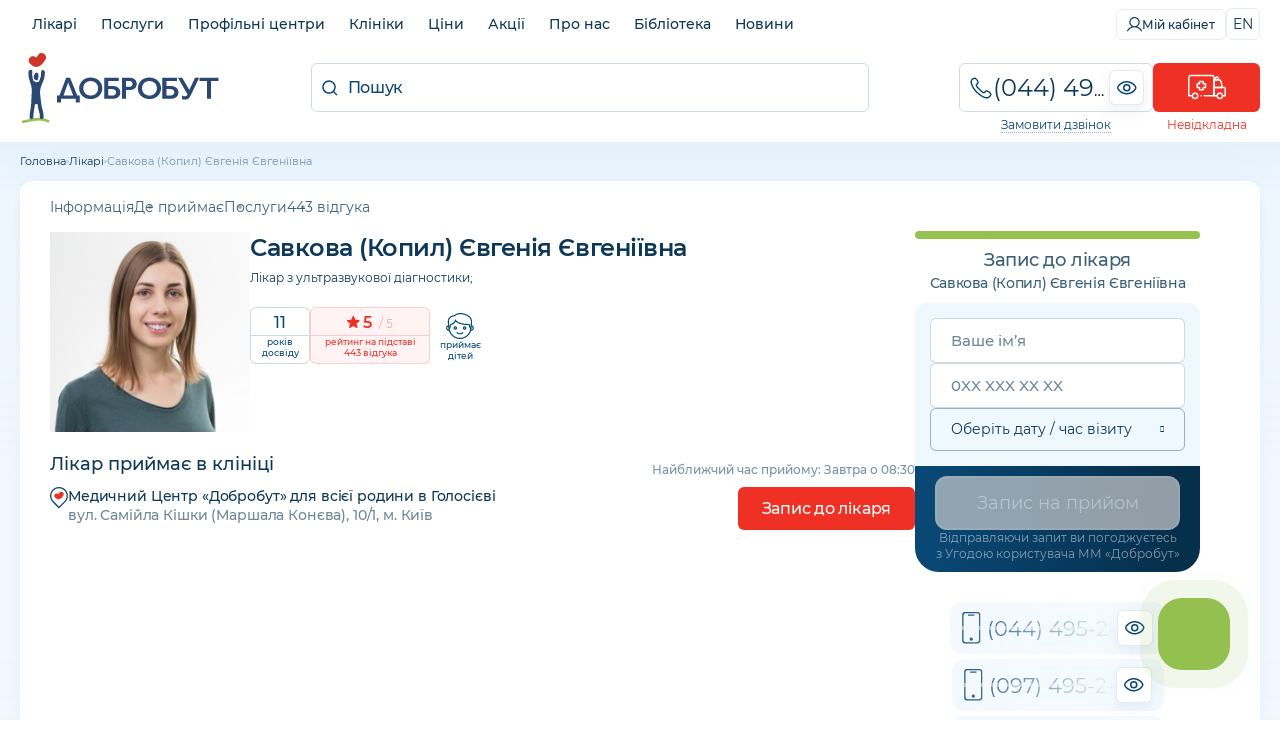

--- FILE ---
content_type: text/html; charset=utf-8
request_url: https://www.google.com/recaptcha/api2/anchor?ar=1&k=6LfwnQslAAAAAKZSZw89gDIaNUG-75XtU9pSMKiG&co=aHR0cHM6Ly9kb2Jyb2J1dC5jb206NDQz&hl=en&v=PoyoqOPhxBO7pBk68S4YbpHZ&size=invisible&anchor-ms=20000&execute-ms=30000&cb=q6r1f5acm521
body_size: 48756
content:
<!DOCTYPE HTML><html dir="ltr" lang="en"><head><meta http-equiv="Content-Type" content="text/html; charset=UTF-8">
<meta http-equiv="X-UA-Compatible" content="IE=edge">
<title>reCAPTCHA</title>
<style type="text/css">
/* cyrillic-ext */
@font-face {
  font-family: 'Roboto';
  font-style: normal;
  font-weight: 400;
  font-stretch: 100%;
  src: url(//fonts.gstatic.com/s/roboto/v48/KFO7CnqEu92Fr1ME7kSn66aGLdTylUAMa3GUBHMdazTgWw.woff2) format('woff2');
  unicode-range: U+0460-052F, U+1C80-1C8A, U+20B4, U+2DE0-2DFF, U+A640-A69F, U+FE2E-FE2F;
}
/* cyrillic */
@font-face {
  font-family: 'Roboto';
  font-style: normal;
  font-weight: 400;
  font-stretch: 100%;
  src: url(//fonts.gstatic.com/s/roboto/v48/KFO7CnqEu92Fr1ME7kSn66aGLdTylUAMa3iUBHMdazTgWw.woff2) format('woff2');
  unicode-range: U+0301, U+0400-045F, U+0490-0491, U+04B0-04B1, U+2116;
}
/* greek-ext */
@font-face {
  font-family: 'Roboto';
  font-style: normal;
  font-weight: 400;
  font-stretch: 100%;
  src: url(//fonts.gstatic.com/s/roboto/v48/KFO7CnqEu92Fr1ME7kSn66aGLdTylUAMa3CUBHMdazTgWw.woff2) format('woff2');
  unicode-range: U+1F00-1FFF;
}
/* greek */
@font-face {
  font-family: 'Roboto';
  font-style: normal;
  font-weight: 400;
  font-stretch: 100%;
  src: url(//fonts.gstatic.com/s/roboto/v48/KFO7CnqEu92Fr1ME7kSn66aGLdTylUAMa3-UBHMdazTgWw.woff2) format('woff2');
  unicode-range: U+0370-0377, U+037A-037F, U+0384-038A, U+038C, U+038E-03A1, U+03A3-03FF;
}
/* math */
@font-face {
  font-family: 'Roboto';
  font-style: normal;
  font-weight: 400;
  font-stretch: 100%;
  src: url(//fonts.gstatic.com/s/roboto/v48/KFO7CnqEu92Fr1ME7kSn66aGLdTylUAMawCUBHMdazTgWw.woff2) format('woff2');
  unicode-range: U+0302-0303, U+0305, U+0307-0308, U+0310, U+0312, U+0315, U+031A, U+0326-0327, U+032C, U+032F-0330, U+0332-0333, U+0338, U+033A, U+0346, U+034D, U+0391-03A1, U+03A3-03A9, U+03B1-03C9, U+03D1, U+03D5-03D6, U+03F0-03F1, U+03F4-03F5, U+2016-2017, U+2034-2038, U+203C, U+2040, U+2043, U+2047, U+2050, U+2057, U+205F, U+2070-2071, U+2074-208E, U+2090-209C, U+20D0-20DC, U+20E1, U+20E5-20EF, U+2100-2112, U+2114-2115, U+2117-2121, U+2123-214F, U+2190, U+2192, U+2194-21AE, U+21B0-21E5, U+21F1-21F2, U+21F4-2211, U+2213-2214, U+2216-22FF, U+2308-230B, U+2310, U+2319, U+231C-2321, U+2336-237A, U+237C, U+2395, U+239B-23B7, U+23D0, U+23DC-23E1, U+2474-2475, U+25AF, U+25B3, U+25B7, U+25BD, U+25C1, U+25CA, U+25CC, U+25FB, U+266D-266F, U+27C0-27FF, U+2900-2AFF, U+2B0E-2B11, U+2B30-2B4C, U+2BFE, U+3030, U+FF5B, U+FF5D, U+1D400-1D7FF, U+1EE00-1EEFF;
}
/* symbols */
@font-face {
  font-family: 'Roboto';
  font-style: normal;
  font-weight: 400;
  font-stretch: 100%;
  src: url(//fonts.gstatic.com/s/roboto/v48/KFO7CnqEu92Fr1ME7kSn66aGLdTylUAMaxKUBHMdazTgWw.woff2) format('woff2');
  unicode-range: U+0001-000C, U+000E-001F, U+007F-009F, U+20DD-20E0, U+20E2-20E4, U+2150-218F, U+2190, U+2192, U+2194-2199, U+21AF, U+21E6-21F0, U+21F3, U+2218-2219, U+2299, U+22C4-22C6, U+2300-243F, U+2440-244A, U+2460-24FF, U+25A0-27BF, U+2800-28FF, U+2921-2922, U+2981, U+29BF, U+29EB, U+2B00-2BFF, U+4DC0-4DFF, U+FFF9-FFFB, U+10140-1018E, U+10190-1019C, U+101A0, U+101D0-101FD, U+102E0-102FB, U+10E60-10E7E, U+1D2C0-1D2D3, U+1D2E0-1D37F, U+1F000-1F0FF, U+1F100-1F1AD, U+1F1E6-1F1FF, U+1F30D-1F30F, U+1F315, U+1F31C, U+1F31E, U+1F320-1F32C, U+1F336, U+1F378, U+1F37D, U+1F382, U+1F393-1F39F, U+1F3A7-1F3A8, U+1F3AC-1F3AF, U+1F3C2, U+1F3C4-1F3C6, U+1F3CA-1F3CE, U+1F3D4-1F3E0, U+1F3ED, U+1F3F1-1F3F3, U+1F3F5-1F3F7, U+1F408, U+1F415, U+1F41F, U+1F426, U+1F43F, U+1F441-1F442, U+1F444, U+1F446-1F449, U+1F44C-1F44E, U+1F453, U+1F46A, U+1F47D, U+1F4A3, U+1F4B0, U+1F4B3, U+1F4B9, U+1F4BB, U+1F4BF, U+1F4C8-1F4CB, U+1F4D6, U+1F4DA, U+1F4DF, U+1F4E3-1F4E6, U+1F4EA-1F4ED, U+1F4F7, U+1F4F9-1F4FB, U+1F4FD-1F4FE, U+1F503, U+1F507-1F50B, U+1F50D, U+1F512-1F513, U+1F53E-1F54A, U+1F54F-1F5FA, U+1F610, U+1F650-1F67F, U+1F687, U+1F68D, U+1F691, U+1F694, U+1F698, U+1F6AD, U+1F6B2, U+1F6B9-1F6BA, U+1F6BC, U+1F6C6-1F6CF, U+1F6D3-1F6D7, U+1F6E0-1F6EA, U+1F6F0-1F6F3, U+1F6F7-1F6FC, U+1F700-1F7FF, U+1F800-1F80B, U+1F810-1F847, U+1F850-1F859, U+1F860-1F887, U+1F890-1F8AD, U+1F8B0-1F8BB, U+1F8C0-1F8C1, U+1F900-1F90B, U+1F93B, U+1F946, U+1F984, U+1F996, U+1F9E9, U+1FA00-1FA6F, U+1FA70-1FA7C, U+1FA80-1FA89, U+1FA8F-1FAC6, U+1FACE-1FADC, U+1FADF-1FAE9, U+1FAF0-1FAF8, U+1FB00-1FBFF;
}
/* vietnamese */
@font-face {
  font-family: 'Roboto';
  font-style: normal;
  font-weight: 400;
  font-stretch: 100%;
  src: url(//fonts.gstatic.com/s/roboto/v48/KFO7CnqEu92Fr1ME7kSn66aGLdTylUAMa3OUBHMdazTgWw.woff2) format('woff2');
  unicode-range: U+0102-0103, U+0110-0111, U+0128-0129, U+0168-0169, U+01A0-01A1, U+01AF-01B0, U+0300-0301, U+0303-0304, U+0308-0309, U+0323, U+0329, U+1EA0-1EF9, U+20AB;
}
/* latin-ext */
@font-face {
  font-family: 'Roboto';
  font-style: normal;
  font-weight: 400;
  font-stretch: 100%;
  src: url(//fonts.gstatic.com/s/roboto/v48/KFO7CnqEu92Fr1ME7kSn66aGLdTylUAMa3KUBHMdazTgWw.woff2) format('woff2');
  unicode-range: U+0100-02BA, U+02BD-02C5, U+02C7-02CC, U+02CE-02D7, U+02DD-02FF, U+0304, U+0308, U+0329, U+1D00-1DBF, U+1E00-1E9F, U+1EF2-1EFF, U+2020, U+20A0-20AB, U+20AD-20C0, U+2113, U+2C60-2C7F, U+A720-A7FF;
}
/* latin */
@font-face {
  font-family: 'Roboto';
  font-style: normal;
  font-weight: 400;
  font-stretch: 100%;
  src: url(//fonts.gstatic.com/s/roboto/v48/KFO7CnqEu92Fr1ME7kSn66aGLdTylUAMa3yUBHMdazQ.woff2) format('woff2');
  unicode-range: U+0000-00FF, U+0131, U+0152-0153, U+02BB-02BC, U+02C6, U+02DA, U+02DC, U+0304, U+0308, U+0329, U+2000-206F, U+20AC, U+2122, U+2191, U+2193, U+2212, U+2215, U+FEFF, U+FFFD;
}
/* cyrillic-ext */
@font-face {
  font-family: 'Roboto';
  font-style: normal;
  font-weight: 500;
  font-stretch: 100%;
  src: url(//fonts.gstatic.com/s/roboto/v48/KFO7CnqEu92Fr1ME7kSn66aGLdTylUAMa3GUBHMdazTgWw.woff2) format('woff2');
  unicode-range: U+0460-052F, U+1C80-1C8A, U+20B4, U+2DE0-2DFF, U+A640-A69F, U+FE2E-FE2F;
}
/* cyrillic */
@font-face {
  font-family: 'Roboto';
  font-style: normal;
  font-weight: 500;
  font-stretch: 100%;
  src: url(//fonts.gstatic.com/s/roboto/v48/KFO7CnqEu92Fr1ME7kSn66aGLdTylUAMa3iUBHMdazTgWw.woff2) format('woff2');
  unicode-range: U+0301, U+0400-045F, U+0490-0491, U+04B0-04B1, U+2116;
}
/* greek-ext */
@font-face {
  font-family: 'Roboto';
  font-style: normal;
  font-weight: 500;
  font-stretch: 100%;
  src: url(//fonts.gstatic.com/s/roboto/v48/KFO7CnqEu92Fr1ME7kSn66aGLdTylUAMa3CUBHMdazTgWw.woff2) format('woff2');
  unicode-range: U+1F00-1FFF;
}
/* greek */
@font-face {
  font-family: 'Roboto';
  font-style: normal;
  font-weight: 500;
  font-stretch: 100%;
  src: url(//fonts.gstatic.com/s/roboto/v48/KFO7CnqEu92Fr1ME7kSn66aGLdTylUAMa3-UBHMdazTgWw.woff2) format('woff2');
  unicode-range: U+0370-0377, U+037A-037F, U+0384-038A, U+038C, U+038E-03A1, U+03A3-03FF;
}
/* math */
@font-face {
  font-family: 'Roboto';
  font-style: normal;
  font-weight: 500;
  font-stretch: 100%;
  src: url(//fonts.gstatic.com/s/roboto/v48/KFO7CnqEu92Fr1ME7kSn66aGLdTylUAMawCUBHMdazTgWw.woff2) format('woff2');
  unicode-range: U+0302-0303, U+0305, U+0307-0308, U+0310, U+0312, U+0315, U+031A, U+0326-0327, U+032C, U+032F-0330, U+0332-0333, U+0338, U+033A, U+0346, U+034D, U+0391-03A1, U+03A3-03A9, U+03B1-03C9, U+03D1, U+03D5-03D6, U+03F0-03F1, U+03F4-03F5, U+2016-2017, U+2034-2038, U+203C, U+2040, U+2043, U+2047, U+2050, U+2057, U+205F, U+2070-2071, U+2074-208E, U+2090-209C, U+20D0-20DC, U+20E1, U+20E5-20EF, U+2100-2112, U+2114-2115, U+2117-2121, U+2123-214F, U+2190, U+2192, U+2194-21AE, U+21B0-21E5, U+21F1-21F2, U+21F4-2211, U+2213-2214, U+2216-22FF, U+2308-230B, U+2310, U+2319, U+231C-2321, U+2336-237A, U+237C, U+2395, U+239B-23B7, U+23D0, U+23DC-23E1, U+2474-2475, U+25AF, U+25B3, U+25B7, U+25BD, U+25C1, U+25CA, U+25CC, U+25FB, U+266D-266F, U+27C0-27FF, U+2900-2AFF, U+2B0E-2B11, U+2B30-2B4C, U+2BFE, U+3030, U+FF5B, U+FF5D, U+1D400-1D7FF, U+1EE00-1EEFF;
}
/* symbols */
@font-face {
  font-family: 'Roboto';
  font-style: normal;
  font-weight: 500;
  font-stretch: 100%;
  src: url(//fonts.gstatic.com/s/roboto/v48/KFO7CnqEu92Fr1ME7kSn66aGLdTylUAMaxKUBHMdazTgWw.woff2) format('woff2');
  unicode-range: U+0001-000C, U+000E-001F, U+007F-009F, U+20DD-20E0, U+20E2-20E4, U+2150-218F, U+2190, U+2192, U+2194-2199, U+21AF, U+21E6-21F0, U+21F3, U+2218-2219, U+2299, U+22C4-22C6, U+2300-243F, U+2440-244A, U+2460-24FF, U+25A0-27BF, U+2800-28FF, U+2921-2922, U+2981, U+29BF, U+29EB, U+2B00-2BFF, U+4DC0-4DFF, U+FFF9-FFFB, U+10140-1018E, U+10190-1019C, U+101A0, U+101D0-101FD, U+102E0-102FB, U+10E60-10E7E, U+1D2C0-1D2D3, U+1D2E0-1D37F, U+1F000-1F0FF, U+1F100-1F1AD, U+1F1E6-1F1FF, U+1F30D-1F30F, U+1F315, U+1F31C, U+1F31E, U+1F320-1F32C, U+1F336, U+1F378, U+1F37D, U+1F382, U+1F393-1F39F, U+1F3A7-1F3A8, U+1F3AC-1F3AF, U+1F3C2, U+1F3C4-1F3C6, U+1F3CA-1F3CE, U+1F3D4-1F3E0, U+1F3ED, U+1F3F1-1F3F3, U+1F3F5-1F3F7, U+1F408, U+1F415, U+1F41F, U+1F426, U+1F43F, U+1F441-1F442, U+1F444, U+1F446-1F449, U+1F44C-1F44E, U+1F453, U+1F46A, U+1F47D, U+1F4A3, U+1F4B0, U+1F4B3, U+1F4B9, U+1F4BB, U+1F4BF, U+1F4C8-1F4CB, U+1F4D6, U+1F4DA, U+1F4DF, U+1F4E3-1F4E6, U+1F4EA-1F4ED, U+1F4F7, U+1F4F9-1F4FB, U+1F4FD-1F4FE, U+1F503, U+1F507-1F50B, U+1F50D, U+1F512-1F513, U+1F53E-1F54A, U+1F54F-1F5FA, U+1F610, U+1F650-1F67F, U+1F687, U+1F68D, U+1F691, U+1F694, U+1F698, U+1F6AD, U+1F6B2, U+1F6B9-1F6BA, U+1F6BC, U+1F6C6-1F6CF, U+1F6D3-1F6D7, U+1F6E0-1F6EA, U+1F6F0-1F6F3, U+1F6F7-1F6FC, U+1F700-1F7FF, U+1F800-1F80B, U+1F810-1F847, U+1F850-1F859, U+1F860-1F887, U+1F890-1F8AD, U+1F8B0-1F8BB, U+1F8C0-1F8C1, U+1F900-1F90B, U+1F93B, U+1F946, U+1F984, U+1F996, U+1F9E9, U+1FA00-1FA6F, U+1FA70-1FA7C, U+1FA80-1FA89, U+1FA8F-1FAC6, U+1FACE-1FADC, U+1FADF-1FAE9, U+1FAF0-1FAF8, U+1FB00-1FBFF;
}
/* vietnamese */
@font-face {
  font-family: 'Roboto';
  font-style: normal;
  font-weight: 500;
  font-stretch: 100%;
  src: url(//fonts.gstatic.com/s/roboto/v48/KFO7CnqEu92Fr1ME7kSn66aGLdTylUAMa3OUBHMdazTgWw.woff2) format('woff2');
  unicode-range: U+0102-0103, U+0110-0111, U+0128-0129, U+0168-0169, U+01A0-01A1, U+01AF-01B0, U+0300-0301, U+0303-0304, U+0308-0309, U+0323, U+0329, U+1EA0-1EF9, U+20AB;
}
/* latin-ext */
@font-face {
  font-family: 'Roboto';
  font-style: normal;
  font-weight: 500;
  font-stretch: 100%;
  src: url(//fonts.gstatic.com/s/roboto/v48/KFO7CnqEu92Fr1ME7kSn66aGLdTylUAMa3KUBHMdazTgWw.woff2) format('woff2');
  unicode-range: U+0100-02BA, U+02BD-02C5, U+02C7-02CC, U+02CE-02D7, U+02DD-02FF, U+0304, U+0308, U+0329, U+1D00-1DBF, U+1E00-1E9F, U+1EF2-1EFF, U+2020, U+20A0-20AB, U+20AD-20C0, U+2113, U+2C60-2C7F, U+A720-A7FF;
}
/* latin */
@font-face {
  font-family: 'Roboto';
  font-style: normal;
  font-weight: 500;
  font-stretch: 100%;
  src: url(//fonts.gstatic.com/s/roboto/v48/KFO7CnqEu92Fr1ME7kSn66aGLdTylUAMa3yUBHMdazQ.woff2) format('woff2');
  unicode-range: U+0000-00FF, U+0131, U+0152-0153, U+02BB-02BC, U+02C6, U+02DA, U+02DC, U+0304, U+0308, U+0329, U+2000-206F, U+20AC, U+2122, U+2191, U+2193, U+2212, U+2215, U+FEFF, U+FFFD;
}
/* cyrillic-ext */
@font-face {
  font-family: 'Roboto';
  font-style: normal;
  font-weight: 900;
  font-stretch: 100%;
  src: url(//fonts.gstatic.com/s/roboto/v48/KFO7CnqEu92Fr1ME7kSn66aGLdTylUAMa3GUBHMdazTgWw.woff2) format('woff2');
  unicode-range: U+0460-052F, U+1C80-1C8A, U+20B4, U+2DE0-2DFF, U+A640-A69F, U+FE2E-FE2F;
}
/* cyrillic */
@font-face {
  font-family: 'Roboto';
  font-style: normal;
  font-weight: 900;
  font-stretch: 100%;
  src: url(//fonts.gstatic.com/s/roboto/v48/KFO7CnqEu92Fr1ME7kSn66aGLdTylUAMa3iUBHMdazTgWw.woff2) format('woff2');
  unicode-range: U+0301, U+0400-045F, U+0490-0491, U+04B0-04B1, U+2116;
}
/* greek-ext */
@font-face {
  font-family: 'Roboto';
  font-style: normal;
  font-weight: 900;
  font-stretch: 100%;
  src: url(//fonts.gstatic.com/s/roboto/v48/KFO7CnqEu92Fr1ME7kSn66aGLdTylUAMa3CUBHMdazTgWw.woff2) format('woff2');
  unicode-range: U+1F00-1FFF;
}
/* greek */
@font-face {
  font-family: 'Roboto';
  font-style: normal;
  font-weight: 900;
  font-stretch: 100%;
  src: url(//fonts.gstatic.com/s/roboto/v48/KFO7CnqEu92Fr1ME7kSn66aGLdTylUAMa3-UBHMdazTgWw.woff2) format('woff2');
  unicode-range: U+0370-0377, U+037A-037F, U+0384-038A, U+038C, U+038E-03A1, U+03A3-03FF;
}
/* math */
@font-face {
  font-family: 'Roboto';
  font-style: normal;
  font-weight: 900;
  font-stretch: 100%;
  src: url(//fonts.gstatic.com/s/roboto/v48/KFO7CnqEu92Fr1ME7kSn66aGLdTylUAMawCUBHMdazTgWw.woff2) format('woff2');
  unicode-range: U+0302-0303, U+0305, U+0307-0308, U+0310, U+0312, U+0315, U+031A, U+0326-0327, U+032C, U+032F-0330, U+0332-0333, U+0338, U+033A, U+0346, U+034D, U+0391-03A1, U+03A3-03A9, U+03B1-03C9, U+03D1, U+03D5-03D6, U+03F0-03F1, U+03F4-03F5, U+2016-2017, U+2034-2038, U+203C, U+2040, U+2043, U+2047, U+2050, U+2057, U+205F, U+2070-2071, U+2074-208E, U+2090-209C, U+20D0-20DC, U+20E1, U+20E5-20EF, U+2100-2112, U+2114-2115, U+2117-2121, U+2123-214F, U+2190, U+2192, U+2194-21AE, U+21B0-21E5, U+21F1-21F2, U+21F4-2211, U+2213-2214, U+2216-22FF, U+2308-230B, U+2310, U+2319, U+231C-2321, U+2336-237A, U+237C, U+2395, U+239B-23B7, U+23D0, U+23DC-23E1, U+2474-2475, U+25AF, U+25B3, U+25B7, U+25BD, U+25C1, U+25CA, U+25CC, U+25FB, U+266D-266F, U+27C0-27FF, U+2900-2AFF, U+2B0E-2B11, U+2B30-2B4C, U+2BFE, U+3030, U+FF5B, U+FF5D, U+1D400-1D7FF, U+1EE00-1EEFF;
}
/* symbols */
@font-face {
  font-family: 'Roboto';
  font-style: normal;
  font-weight: 900;
  font-stretch: 100%;
  src: url(//fonts.gstatic.com/s/roboto/v48/KFO7CnqEu92Fr1ME7kSn66aGLdTylUAMaxKUBHMdazTgWw.woff2) format('woff2');
  unicode-range: U+0001-000C, U+000E-001F, U+007F-009F, U+20DD-20E0, U+20E2-20E4, U+2150-218F, U+2190, U+2192, U+2194-2199, U+21AF, U+21E6-21F0, U+21F3, U+2218-2219, U+2299, U+22C4-22C6, U+2300-243F, U+2440-244A, U+2460-24FF, U+25A0-27BF, U+2800-28FF, U+2921-2922, U+2981, U+29BF, U+29EB, U+2B00-2BFF, U+4DC0-4DFF, U+FFF9-FFFB, U+10140-1018E, U+10190-1019C, U+101A0, U+101D0-101FD, U+102E0-102FB, U+10E60-10E7E, U+1D2C0-1D2D3, U+1D2E0-1D37F, U+1F000-1F0FF, U+1F100-1F1AD, U+1F1E6-1F1FF, U+1F30D-1F30F, U+1F315, U+1F31C, U+1F31E, U+1F320-1F32C, U+1F336, U+1F378, U+1F37D, U+1F382, U+1F393-1F39F, U+1F3A7-1F3A8, U+1F3AC-1F3AF, U+1F3C2, U+1F3C4-1F3C6, U+1F3CA-1F3CE, U+1F3D4-1F3E0, U+1F3ED, U+1F3F1-1F3F3, U+1F3F5-1F3F7, U+1F408, U+1F415, U+1F41F, U+1F426, U+1F43F, U+1F441-1F442, U+1F444, U+1F446-1F449, U+1F44C-1F44E, U+1F453, U+1F46A, U+1F47D, U+1F4A3, U+1F4B0, U+1F4B3, U+1F4B9, U+1F4BB, U+1F4BF, U+1F4C8-1F4CB, U+1F4D6, U+1F4DA, U+1F4DF, U+1F4E3-1F4E6, U+1F4EA-1F4ED, U+1F4F7, U+1F4F9-1F4FB, U+1F4FD-1F4FE, U+1F503, U+1F507-1F50B, U+1F50D, U+1F512-1F513, U+1F53E-1F54A, U+1F54F-1F5FA, U+1F610, U+1F650-1F67F, U+1F687, U+1F68D, U+1F691, U+1F694, U+1F698, U+1F6AD, U+1F6B2, U+1F6B9-1F6BA, U+1F6BC, U+1F6C6-1F6CF, U+1F6D3-1F6D7, U+1F6E0-1F6EA, U+1F6F0-1F6F3, U+1F6F7-1F6FC, U+1F700-1F7FF, U+1F800-1F80B, U+1F810-1F847, U+1F850-1F859, U+1F860-1F887, U+1F890-1F8AD, U+1F8B0-1F8BB, U+1F8C0-1F8C1, U+1F900-1F90B, U+1F93B, U+1F946, U+1F984, U+1F996, U+1F9E9, U+1FA00-1FA6F, U+1FA70-1FA7C, U+1FA80-1FA89, U+1FA8F-1FAC6, U+1FACE-1FADC, U+1FADF-1FAE9, U+1FAF0-1FAF8, U+1FB00-1FBFF;
}
/* vietnamese */
@font-face {
  font-family: 'Roboto';
  font-style: normal;
  font-weight: 900;
  font-stretch: 100%;
  src: url(//fonts.gstatic.com/s/roboto/v48/KFO7CnqEu92Fr1ME7kSn66aGLdTylUAMa3OUBHMdazTgWw.woff2) format('woff2');
  unicode-range: U+0102-0103, U+0110-0111, U+0128-0129, U+0168-0169, U+01A0-01A1, U+01AF-01B0, U+0300-0301, U+0303-0304, U+0308-0309, U+0323, U+0329, U+1EA0-1EF9, U+20AB;
}
/* latin-ext */
@font-face {
  font-family: 'Roboto';
  font-style: normal;
  font-weight: 900;
  font-stretch: 100%;
  src: url(//fonts.gstatic.com/s/roboto/v48/KFO7CnqEu92Fr1ME7kSn66aGLdTylUAMa3KUBHMdazTgWw.woff2) format('woff2');
  unicode-range: U+0100-02BA, U+02BD-02C5, U+02C7-02CC, U+02CE-02D7, U+02DD-02FF, U+0304, U+0308, U+0329, U+1D00-1DBF, U+1E00-1E9F, U+1EF2-1EFF, U+2020, U+20A0-20AB, U+20AD-20C0, U+2113, U+2C60-2C7F, U+A720-A7FF;
}
/* latin */
@font-face {
  font-family: 'Roboto';
  font-style: normal;
  font-weight: 900;
  font-stretch: 100%;
  src: url(//fonts.gstatic.com/s/roboto/v48/KFO7CnqEu92Fr1ME7kSn66aGLdTylUAMa3yUBHMdazQ.woff2) format('woff2');
  unicode-range: U+0000-00FF, U+0131, U+0152-0153, U+02BB-02BC, U+02C6, U+02DA, U+02DC, U+0304, U+0308, U+0329, U+2000-206F, U+20AC, U+2122, U+2191, U+2193, U+2212, U+2215, U+FEFF, U+FFFD;
}

</style>
<link rel="stylesheet" type="text/css" href="https://www.gstatic.com/recaptcha/releases/PoyoqOPhxBO7pBk68S4YbpHZ/styles__ltr.css">
<script nonce="KGE00nOGQrP40X5mn06jkQ" type="text/javascript">window['__recaptcha_api'] = 'https://www.google.com/recaptcha/api2/';</script>
<script type="text/javascript" src="https://www.gstatic.com/recaptcha/releases/PoyoqOPhxBO7pBk68S4YbpHZ/recaptcha__en.js" nonce="KGE00nOGQrP40X5mn06jkQ">
      
    </script></head>
<body><div id="rc-anchor-alert" class="rc-anchor-alert"></div>
<input type="hidden" id="recaptcha-token" value="[base64]">
<script type="text/javascript" nonce="KGE00nOGQrP40X5mn06jkQ">
      recaptcha.anchor.Main.init("[\x22ainput\x22,[\x22bgdata\x22,\x22\x22,\[base64]/[base64]/MjU1Ong/[base64]/[base64]/[base64]/[base64]/[base64]/[base64]/[base64]/[base64]/[base64]/[base64]/[base64]/[base64]/[base64]/[base64]/[base64]\\u003d\x22,\[base64]\\u003d\x22,\x22wrXCt8KLfsOzccOUw5zCvcK1HsOFG8KIw7Yewo0Uwp7CiMKYw54hwp5Vw7TDhcKTFsKrWcKReRzDlMKdw5EVFFXCiMOeAH3DrCjDtWLClFgRfznCqRTDjWF5OkZQY8OcZMO6w5xoN1LCnxtMNsKWbjZQwrUHw6bDvMKcMsKwwozCvMKfw7NBw4xaNcK4OX/DvcO9ZcOnw5TDphfClcO1wrEsGsO/MDTCksOhGmZgHcOSw57CmQzDpcOKBE4owqPDumbCucOGwrzDq8OERRbDh8KTwr7CvHvCsnYcw6rDgMK5wroyw7YuwqzCrsKFwpLDrVfDo8KTwpnDn1FRwqhpw4YRw5nDusKNQMKBw58JIsOMX8K/Ug/CjMKpwpATw7fCqT3CmDoDcgzCniohwoLDgCgBdyfClQTCp8ODdcKrwo8aWxzDh8KnCkI5w6DCmsOew4TCtMKBfsOwwpFlDFvCucOtRGMyw7jCrl7ChcK2w7LDvWzDrUXCg8KhRk1yO8Krw4YeBnHDo8K6wr4HMGDCvsKIQsKQDiMyDsK/VTwnGsKeQcKYN3MMc8Kew5rDiMKBGsKrQRALw5/DjSQFw6DCiTLDk8Kuw44oAX3CisKzT8KiFMOUZMKyPzRBw7MMw5XCuynDlsOcHk/CgMKwwoDDoMKwNcKuK3QgGsK4w4LDpggfaVADwo3DnMO6NcO3CEV1CMOywpjDksK1w5Fcw5zDisKrNyPDrkZmcyIZZMOAw5RZwpzDrlbDkMKWB8OmbsO3SHR/wphJUhh2UEZvwoMlw4fDkMK+K8KIwrLDkE/CgMOMNMOew6tzw5ENw704bEx9XBvDsBV8YsKkwotSdjzDucOXYk99w6NhQcOuEsO0ZxUew7MxDMOmw5bClsKjZw/Cg8OyMGwzw4MqQy1VTMK+wqLCgFpjPMOvw4zCrMKVwq7DghXChcOaw4/[base64]/w4rDiELClyfCkCg+e8Omw4RRw67DihjDg3zCgTMRO1zDnmDDvWQHw68uRU7CucOPw6/DvMOawpFzDMOoEcO0L8OtZ8KjwoUCw6QtAcOYw5Qbwo/Dg3wMLsOMdsO4F8KUDAPCoMKPHQHCu8KhwoDCsVTCnWMwU8OfwoTChSw4WBx/wpbCj8OMwo4bw5sCwr3CkxQow5/DhsOmwrYCP2fDlsKgK01tHXTDpcKBw4Uvw61pGcKwf3jCjGooU8Krw7fDgVd1D0MUw6bCsgNmwoUcwrzCgWbDl2F7N8KLVEbCjMKOwp0vbgPDgifCoQxawqHDs8KsWMKQw6tRw5/CqcKXMXUoNMOjw4zCrsKMR8OtRQDDikUfZ8Kow5DCkDZqw5gAwr8sfUvDocO2VAnDklh3a8Orwp4PNnzCg2HDsMKPw7HDsD/[base64]/CuRdkKUzCkcOFw75twrjDlMK5wr7Dry05wogAaAPDgBkbwrXDnTXDsEZSwpTDiHHDh1jCrsKZw4ktOMOxGMKxw6/[base64]/DvcKWw7QECSQ7w5guPsO3asKDKsK1w5FIwpfDvMKew7pXZcO5wpTDjS58wqXClsODB8Kyw64TK8O3dcKeIcOSTcO0w4PDunrDpsKlEsK7QRXCqC/CiVUnwqllw4PDrFTCiHfCl8K/WcOzYzfCucO5O8K6XMOPKSDCqMOuwqTDlgVWD8OVQcKhw6bDsBHDjcOZwrXCrcKDWsKHw6/[base64]/Cqw/Cqno2B3TDtcK9wrU5wq/Cr3LCsMKHwqt/w7FQDwzCog5/wqHClsKrKMKuw7xTw4B5asOZUlQSw6bCtizDmsOTw6sFWmYrUHjCllPCnBc8w63DqgzCjcOnYVfCq8KBeVzCo8K4OVRLw6vDkMOFwo3DisOeGH8uZsKkwptyGllYwrkLGcK5XsKWw5leTMKGPxkKesO3FsKFw7PChsOxw7sYdsKgLj/[base64]/dBHCosOFR8O2w7LDhxvCiMOlw7DClUzCgTXDuHfCsm50wq0aw5ZnRMOBwqBuBSxlw77Du3PDhsKWVcOvWl7DmcKNw4/ClHYFwqsJesOgw7Mqw79ELsKzf8KmwptLfnYFOcKDw4J+U8KGw5bCvsKBFMOmOcKTwpXCslZ3DyYYwphUaFzDsR7DkFVRwrrDsUp4QsO9w6fCjMOEwqJ2wobCtHEGT8K/b8Kcw79Bw7bDosKAwqjCscKiw4jCjcKdVG7CvBxwR8KjOwonZ8KLEsOtwr7DvsOiMFTClEjCgBrCgDkUwo1Zwo1AfsOQwqrCsHsvOE1iwp0GPy1jw4/CiGdHw48jw4dZwpJyH8OiOWktwrPDkkPCpcOywo/Cr8O9wqNqOjbCjmE8w6PClcKqwpMJwqpcwpPDhEnDrGfCqMOKU8KAwqYzbUV9V8OXPMKyNCFtdUtYYsOXJcOgT8OKwoFbCVpRwobCrcOuZ8OXH8K9w47CsMK5w7fCv0nDkUYtX8OSZcKJNMORCcOxB8Kow4MewpxWwp/Ch8OUOhRiZsO6w4/[base64]/CMO2ZsK3BMKBHMKte0vCp8K/NsKLw7QTBT0QwpLClkvDsBjDu8OtNGbDvl83w7xDDMOvw40swqhMOcKhNsOkC100Nghfw6M0w4TDpj/[base64]/ezBsQUcVwqQMw77CjBY2w7lCLcOyw5cdw51BwpTDqgh/wrtTw7LDqmFzMMKbPsO3JW7Dq3J5VcK8wopHwpjDmQdzwrgJwrAcbsOqw79Owq/CoMKgw7wLHFLCmQvDtMOqMhfDr8O2NlfDjMKHwoA5IncnGlsSw5cqTcKyMl9/[base64]/dcKQFlNEw7FVJ8KEw4DCosKuw6LDn8K0UwI2wrfCrjJWJcK4w5fClC1qDAnDqMK8woEyw6/CnUIuKMK2wqbCgRnDjE1SwqjDmMO5w7jCkcKww6FGU8O5YlA4eMOpZlhBFSddw4DCtj17wpEUw5hvw7fCmCRvw5/DvW0uw4sswplBBn/DlsKBwp8zw7N+MEJww7Y+wqjChMO5HyxwJFTDkkDCscKHwpfDiQcwwplHw5nDg2rDrsKQw7bDhE5Aw7clwp4sc8KiwonDixTDrV0JZmZ7w6LCixLDpwPDhSN2wp/ClwfClB4Vwqopw7nDvUPDo8KgWsOQwp3Dn8OwwrELSwIqw5FDb8OuwrzCqDfCkcKyw4EuwoLCkcKyw47ChydlwoHDknxcM8OPPyt9wr/[base64]/DvsOzw54hWMKKwpTDiMK3NwAldm/Dnm4Iwq92L8KACsOFwowCw5kLw47CnMOrNsOuw5p6wqXDjsO9woAmwpjCpinDnMKSKX1Dw7LCmFEhAMKFS8O3wpHCpMOZw7PCqmfCkMKfAn4dw4TDpXTCnWLDryjDg8KgwpgwwpnClcOvwqhYWDRrJsOwVG8nwoPCqgNVSxVjaMO2RMK0wr/DoSsVwrXCqwlow4bDh8OPw5V5wofCpnPCoHDCssKybsKLJcOZw40lwr9+w7HCicO/VWNvayXCiMKCw4J+w6XCrwErw6R4M8OEwrHDhMKLPMKKwpjDisKtw6M9w4tpIgg8wokHeVLCkXzDq8KgS33CjBXDtiNteMOAwozCrz0Iwq3CjcOmOmd/w6HDjsOLecKRCB7DngbDlj4pwpRPSDHCnMO3w6gRfHbDgULDucKqF1HDrcO6Jgl2S8KTHANBwp3Dv8KHR08TwoVCQiZJw784DhzCg8KCwocNHcOrw6jCjcO8JBDCicKmw4PDrwnDvsOXw6cnw40yLmrCtMKffMOHUR7CsMKWVUTCr8O+w55RcB4qw4gBFW9dacO/[base64]/DiMO+w4PCg8KJDcKiwqDDncK6YcK1NsOge8Oiw64ATsOYP8K/[base64]/wroSwr4mw7FNZEwgGmMmwoUVfD/Di8KSw6k9wp7CpXPDvRjDkcOaw6DCgT3ClsKkRMKHw7MPwpfCrngyIicnHcKWbhpHNsOnGcK3TR/ChDXDr8O3JRxqwqQLwrd1w6LDh8OufiMXY8KuwrrChjjDmnzClsKrwrbDhFURdDMzwplYw4zCuWbDohHCtAZkwrDCp2zDn0bCnhXDi8Osw5Ypw49lDyzDrMKSwpYFw44aE8KPw4DDoMOwwrrCkDlDwr/CtsKAIMO6wpXDtsObwrJnw7vCl8KVw6oCw7bCl8Kiw5gvw5/CkWZOwrPDkMKCw7lww5s6w68gD8OWfVTDvknDrcKPwqwdwpHDj8OVDV/CnMKWwrXClglIHsKFw4hVwpDCrsKqXcKgABnCsSjCvibDu2I9X8KkdhDChMKNw5NswoE6ZsOAwqbCpSrCr8OpDBTDrCUaPsOka8KOHz/[base64]/DtA7DvMKmwrA/FxAuwrcxCsKsw7HCiTrDuUXCjgXCv8Orw7o/wqPDjcKlwq3CmWNvQMOLwoLCkcKbw5YWc0DDlMKww6IRW8KJw4/CvsOPw5/[base64]/[base64]/CqWhLwpEtw4zCqsKnw7J1P8OkwrEtWBjCi8O1w4NZCzfDqlZVw67Cs8Odw6fDoDXDvT/Do8KnwpIHw6o8PxAzw6XDoxHCrsKmwo50w6XCgcO8bcOuwrhswqNQwrTDqS7DkMOLKljDl8OTw4/DkcKWXsKvw4dvwrUZMFk9MjByHGXDkFN8wowQw6vDjsKnw7HDhcOOBcOVwptXRMKjBcK4w6TDmkhKITzCiWnDmmTDscKOw5bDpsOLw4p8w5QrVhvDrizClFDCug/[base64]/Dp8OnQmjDscOoSmDCrTLDnRJxwofDihjCr2nDj8OLTUjCrsOJwoJidMKtSgduISLDiH0OwpRDMhHDvULDhcOYwr50wr4ZwqI6NMOEw6k6MsKvwqMoazYBw6PDg8OmP8KRZDghw5N/[base64]/DvjnDgcK/[base64]/[base64]/CsXUPAcKdCn0awovDocOvDcKgPMKqw4N2wrDCmkQawo8bWlPDrE0rw6kKRE/[base64]/ZiDDgMKjI2VNwrBzYMOxcsOQJ8ONM8KVwqTDryNjwrBrw4gJwrEbw6PCqsKPwrPDsHjDjV3DrkZTRcOgSsOewoVNwpjDmwbDmMObVsOBw6AvczsUw44owr4HTcKzw50fJwASw5XCh0tWbcOgV1XCoTB0wpYYKizDp8O/[base64]/DjsKeX8KMc8KDw7FowrZrc8K6w6nCgMKgGFHClwjDmEIKwpLDhC52TcK4TzoKPVBrwobCu8K0BU98WQvCrsKyw5NYw5zCvMOyXcOMR8KvwpTClwBGLULDrSM0w7oyw5LDicONWC9fwr3CnFBMw5fCrMOhTsO4csKEUiVzw6rCkS/CkkbCp1JxWcOow61YYTYOwqNVenPCu1APZMKiw7HCt0BLwpDClT3Cm8KawpTDhivCoMKZLsKswqjCpCHDoMKJwrfCjkLDoilCwrpkwrkfA07Cm8OZw4/DuMKpesOBHwnCvMOPYCYawp4aZhvDsBrDm3kiDsO4T2HDrEbCg8K7w47CgcOdeTU2wrrCqsO/w58PwrFuw6/CtRDDpcKqwpFcwpZow4E1w4UsEMKRSmjDpMOyw7HDsMKZGsOew7bCpTBRQsK5NyzDunc7BMKMCMK4w5BickpOwocLwozCssOeYHzCr8KUFMOEX8O1w4LCq3FTVcKkw6lkNijDtz/CnBbCrsKowq9WWWvCsMKOw6/DuBhQbMOUw5bDnsKAXzfDi8OMw61lGnUkw6s9w4fDvMO6IsOgw6nCmcKYw70Zw4NFwqMXw7vDh8K2FcOJbELDiMK/RUR+DnDCpS1yYz3Dt8KHRsOowrspw7pdw6lZw5zCgMKowqZkw5HCpsKJw5JgwrLDr8OQwp07OcOOM8OoZsOIGlh5ChjCg8OQI8K8w6vDhcKWw7LCiEM2wpLCqUQdLEPCmW7DhhTCnMO6QB7CpMK+Oyo/w5bCvsKtwrFvf8KQw6wywpkaw7hpSi1kYMOxwpNtw5/[base64]/E8KZUSlHwqlyOMKkw5HCocKEw6AFwq/DoU8+wpZowrd8QTFfGcOcCRzDow3CusOnw7QMw5NDw6taYFJdH8KfMDnDtcK/NsO9enNTQGjDoFlDw6DDrXNFW8K4w7xBw6cSw68ZwqV/U3BKOMO9bMOHw4htwqRmw7/DoMK+EsKbwrBBMEhUScKCwrpRIyQDRzYTwqnDgcOgMcKzNMOGCBHCmiHCucOzAMKLLUhkw5fDuMO8a8OHwpw/[base64]/CksOsw49UwrPCmFtUwrHDq8O2wpN0wrtNFsKTOsOgw5fDpHhpTQJxwr/DnMKbwqXDqHbDn1fDo3XCi3vChEjDilYDwrM8WT7Co8Knw4zCksK4wphjByrCmcKxw7nDgGpoDsK3w4XCph5ewrJ1BVRywoE+BGPDhGcQw5UMMA9ywo3CnVwgwrVLTMKcdAbCvmbCkcOLwqLDmcKAdsKDwrQ/wrjDoMK4wrlgdsOxwr7Cn8K0LcKweBvDlsOjKTrDtHZJCsKLwqXCu8ODbMKOdMKXwpvCgkXDuB/DpgbCoTbCnMOXAgIPw4Vcw7TDosKlFizDj1fCqAgfw4/Cj8KWMsK5wp03w7xmwr/CusOSVcO2KUPCjcKCw63DmAHCr2/Dt8Kzwo5fAcOGQGURTMKRBMKDDMKGMEg5FMKlwpYqVlbCvMKJTcOIw7opwpYUQltzwphFwr7CkcKQa8KQwoQsw5TCoMKXwq3DlRs8B8KowoHDh33Dv8Kdw6Etwo1Rwq7Cs8OSwq/[base64]/Dm2J8wo/[base64]/CtXshCsKCFsO1Q2HCp8OdSjYJVcKuVkl0QCvCk8Orw6zDpH/DoMOWw5wkw4JFw6M8w5RmVl7CvsKCPcKaMMOSPMKCeMOjwqN5w4RwWx0lEkppw77CkBzDqmcAwoLCl8OafSVZOg/DncKxNidBHMOsAwDCr8KlOQoewrh1wqrCvsOFTBfChjzDkMKEwrnCjMK/CS/Cqn3DlEzDiMOUIUXDujsFHRfCrAERw4fDvcK3fD/DvhsAw7jDksKjw63CtsOmbkZkJTkSCMOcw6BfAcKpPUZPwqEVw5zCkW/[base64]/DgHxOw6p2A3DDtCDCs8OWw6fColBtEg/[base64]/CnXt1w5sSw4/[base64]/Ds0jDkWDDqhltBSPCgsKkAcOEwoDCmMO5Fjo2woDDr8Ovwo4ZVRAdEsKJw4NkLcKiw4xtw6jCp8K4H341wrDCuTgYw5vDmFh8wqAIwod9W33CscOUw4XCqsKFWDzCp1nCp8KMO8OwwqJBcEfDtHvDmmAAN8OKw4l1e8KKLyjCu1zDs0QRw7VOD03DhMK1w68/wqXDklrDsWZuaAh9NMO2UQEsw5NPBMO1w4h6wph/Rjctw6pfw4jDl8KbAMOXw5PDpQnDtn5/TBvCvMOzCAtZwojCuDXDiMOSwpxLUGzDjsOcdj7ClMOdNik6VcKXLMOlwqoXGErDrsOzwqjCpwnCrsO7QsKja8KiW8ODfTMTA8K1wrXDrXdwwoVSKnDDq1DDkyPCvMKwKS4Sw4/DrcOswrHCrMOMw6c8wr4fw5QFwr5NwqsewpvDucOVw6l4wrJybHfCu8KAwrEFwqlhwqYaEcOrSMKnw5jCrMKSw6s4LQrDt8K0woPDulvDu8KYwr3Dl8Onwqd/ccOWWMO3dsOfVsOwwo4VYcKPKF4awofDpkgPwppMw5/CjEHDrsOXccKJHhfDusOcw6rDiyIFwq8bOEMHw5wQBsKdEcOAw51wFwB8w55nOB3CqBdid8OfCxE3LMKsw4LCsDdmYsK5TMOZTcOhMzbDp0/DgMKEwoLChMKvwqTDvcO+FsOfwq4ZE8Ksw7Amw6TCtCQbwq9Nw7LDjgnDvyYvKcOvCsONWnltwpEdR8KGF8O/[base64]/[base64]/DlwYowq5Ow7nDscKUY8K3AsO4KQ1YwppuVsOsE3Edw63DqBzDqwdowrR9bmTDlcKZGGhgDATDlsOJwp8+FMKIw5XCjcOaw4PDkC0bc0vCqcKIwo/DtF8nwrDDgMOowrsIwr3DrsKRwqnCqMKWDzNtw6HCnE/CoGA/wqvCgcOFwqkKMMKXw6V5D8KjwrMgHsKLw6PCq8KBUMOULcKvwo3CoWvDpsK7w5ISYsO3FsKrfcOqw5vCiMO/NMOyRybDoTAiw5FTw5LDoMOjHcOEE8O8JMO+EHQKdVzCsATCq8KQBRZuw4Msw4XDpVxhOyDCmzdVIcOvAcO5w4nDpMO1wo/ChFLClmjDug9zwoPCgnbCqsK2wq3DhQbDucKdwqNEw7Vbw5Ubw7YaKibCrjvDtGQhw7HCqTh4WsOlw6Ylw4tLVcKNw7LCvMKVK8K7worCpRXCjBXDgQrDlMKwdiACwrssXHxQw6PDui9CRSfCt8OdTMKPBUXCocO/a8OpD8KhUVvCoQvCnMOaOlMkY8KNT8K9wofDmVnDkVMbwozCl8ORV8O/[base64]/KG1lwpXDvCTDucKow456wqFawqTDrMOXwr85bV/[base64]/[base64]/DnVzDjBPCscOHPgvCn8Kvw5jDvn/[base64]/JRvDmcOEwoXCncK5Eg4KwqPDl8KmwrXCuRXDr2rDuVTCnsOvw5Riw44Rw4PDmhTCrhwCwpkpRTLDvMOvITjDlMK6NU3CtcOpDcODTxzCrcOzw4HDkn8BAcOCw5fCmSE/w71bwobDkFIew64jFSt2c8K6wptZw5Jnw6wTCwRaw6Utw4dZUmBvCMOmwrrCh2Yfw6UdZDAQMWzDnMKPwrBPIcKBdMOQK8OseMK3w7DCl2kIw4vCkMOIL8KNw68QV8OhdzJqInVWwoxawrR2KsOFEgXDvQJPd8OjwpfDtMOQw6p+IV/Ch8OiTU1LKsKnwr3CkMKrw6/DqMO9wqbDlcO3w7rCnXVNYcKwwpkuJzkLw7rDiCXDo8OewojCocOOYMOxwo/Cn8KWwoDClQNEwoMIfMOKwqtJwqxZw4DCrMOxEkPClFTCngpvwpsTGsOEwpjDoMKiV8O+w5LDlMKww79XVAXDv8Kgwo/CqsO+OXjDkFNpwo7DqgYKw67CpV3Ck1hfdXp8WcOQJ3xJWk3Du3vCsMO4wrXCtsOVCVPCu0vCsDUSVijCqMOow5IGw4oEw6oqwqVeMzDCslTDqMOPYcKOL8KcQR4dw4TCu1EDwp7Csk7Cr8KeV8O6R1rCq8OPwr7CjcK/w4wnwpLCvMOywr7CnkpNwo5nD0TDhcKyw6DCkcKGf00gGCIRwqc/PcKowq99fMOxwo7CtMKhwo/[base64]/[base64]/[base64]/Dpz3DgsOfw7Afb8KSw5tTXsOiwobCs8Kgw4XDlMKswoJfwpUzBMOKwqk/w6DClWN+N8Ovw4LCrXhQw6rCj8O2CCljwr0nw7rCscOxw4gJGMK+wrIfwoLDt8OMJMKbHMOvw7w4LD/ClcOcw79mDxXDoDrCiR1Kw7TCv0kowqrCoMOtLsKlBTwAw5vDqsKsPULDjMKqPULDkRrCs2/DoAxxRMO0GMKdd8Omw4djw68TwpfDqcKuwoLCjh/[base64]/Dg2nDn8K/wpMWwrvCn1/DhsK/w5APeS0vwrdYw6TCmMKvecO7w5fDpsKQw5kCw7TCusKBwqk0IcKYwroow6HDlAg3M1w7w6zDk3w+w7vCgMK7MsOnwr9YLMO+L8O4wrQtwoDDpMOEwoLDkwfDhi/DkjnDlzbCmsOcX3nDsMOHw6tOZEzDjWvCgGTDlDzDgxsOwoXCuMKlB2gZwpQmw5bDhMOLwrJiMcO+c8Klw6BFwph8fcOnw7nCgMOUwoNbVsOsUTTCvT/Di8OGc3nCugloC8O/woAEw7LCpMKHKSPCuRA2NMKQM8KDAx9hw7UtH8KNZMOhYcOswox/[base64]/Cj8OkP8K9SMOBZsOvHcKrw5DDlsOXwofCkwvCjsOHEsOJwpUGKi3DvybCqcOWw7HChcKtw57Cl3rCt8KswrsBYMKWTcKza1I/[base64]/QcKzwplyw4DCvcOIU8Otw7fDosKbLnjDoi/DgsKUw7rCkcKEc3NUbcOYRMOLwo8qwoYQI0cCJh9ewpTCk3vClcKkdQ/DrlnCuG42bFnCoy8HJ8KWesOXPG7Cs0jDnMKuw7gmwps8WRzChsK5wpdAGn/Duy7Drm8kIsO1woPChhJJw5PDmsOWBABqw7bCtsOQFkjChHJWw6RkL8ORL8Kjw6jChXjCrsKfw7nCo8KBwrZaSMOiwqjDqD8Ww4/DoMOzXAvDhA5vEDjCt3/Dm8Oew5NEHyXDoELDncOvwrwFwq7DvHzDrSIjwrPChjjCh8KIPXMmFUHCmWTDn8OkwpzDsMK4cS3Dtn/CgMOEFsO7w73CpUNXw7UqKcKTVglrQcOvw6kiwovDqVF0UMKnOEVYwpjDuMKGwq/DlcK2w4TCpcO1w6N1MMKSwrUuw6HCksKFRWQPw4DDl8K/wpTCq8K6G8OXw6scIENWw54Zwo4OJnBQw4whRcKjwqQTFjvDgQVaaSHCh8Khw6LDn8Ouw45rIEPCsC3CmDzDosOxBAPCpzjCk8KKw5EVwqnDmcKGesOEwrcZM1h5wq/Dv8KDZxRJesOeWcOdHlHDk8O8wqJ8DsOeEjNIw5LCncOpacO/w4DCg2XCg2kxSAgPf3bDusKiworCqEk2P8O5B8O6wrPDjsOvK8Krw68zGcO3wpEVwqNFwrvCiMK+EMKzwrHDo8K3IMOrw5HDicOqw7/[base64]/DrgbDiQdZwpleVCXCsF8qw53CqwotwqnDgcOaw5vCkR/DkcKMw4sbwoHDlcO8wpMiw41PwrXDpxbChMO0JEoXT8K6OSUgN8KJwrXCk8Ocw5XCpsKew4jChcKmDE3DmMOZwq/DlcODPVEPw4Jkci5wOMKFHMOZR8KJwpkLw755OTwIw6fDqWBUw4gHw7PCqDY1wo3Cg8ONwonCvydbUgx8bAzCvsOgNQYzwqh9ScOJw6hLdMOUMMK+w5TCo3zDosOxw6LDthp3wonCuh7CkMKYPsKYw4jChA1/w4ZjGsKbw4hLBUDCj2BvVsOlw4vDncOTw5TClSJ1woc8PCPDlgHCsk/DqcOMYFg4w77Di8Kkw4zDpsKdwo7CiMOhHQzCjsKmw7PDlFAqwpXCilPDkcOBP8K3wqLClcK2Vw7Dqk/CicKyDcKQwoDCnGJ0w5LCh8Olw61ZKsKlP23CkcKUbmV1w6zCiDpVQMKOwr1oesKSw5pFwo9Tw6JFwqk7WsKiw6bCpMKzw67Dm8KdAmjDgkbDv3bCsRR/wq7Clg8GV8KEw71GRsKhEQMWAxhuOsOywq/DjMKCwqfCkMKiBMKGJSczGcK+Sk0dwovDpMOaw67CqsOZw5ddw5VkJsOZw6PDoQnDkUIdw7FLw6RVwo7CkX4qLmJ6woZnw47CqsK6QBUVMsOyw5BkCW1bw7Jgw5sUK2o4woLCrFbDqVQgT8KjQyzCnsOdHEF6C2fDp8OiwqbCk1UJUMOjw7zCqj5SOAnDpA/Dk3YkwpNvKsK0w7/CvsK/PgkZw4rCsgbCjkd5wpApw7HCtXobTRofwqTCv8KJKcKOKhPClnDCi8K4w4HDlCRPFMK1YyPDnw/CjsOzwqM/[base64]/d8Kww7dpd8KPw6nCoR03w6LCl8OnJxvDlT3CpsKrw6XDmgLDghAxCsKNKj3DpUbCmMOsw54sacKORxsYZ8O4w6bCgR/CpMKaOMO1wrDDk8KPwq4PZxvCnmrDriYhw4Bawo3DjcKuwrzDpcK+w4zDlSdzQsK/XEcpSGrDrX0AwrXCv0zDqmLCvsO+wrRAw6wqEMKwV8OqQ8KKw7dKXjLDgMKww4d3G8OifzzCqcKqwrjDkMODVwrCgiAoVsKJw5/Cn1PDsHrCpxHCjMKDaMK9w4lre8OYSCFHNsOzwqrCqsKjwrZTRF3DicOtw6rCnlHDjx7DhVoKPMK6YcKGwpTCnsOqw4XDqwvDmMKyRsKoIHnDo8Kiwqd8bUDDuj/DhsKdWAtew5oXw6R/w7Viw5bCosOMdMOhw43DhsOTWgNqwqIkw7xGQMOVGGpIwpFLwrXCoMONfSQGL8OIwpPClMO4wq3CjD4+BMOiKcKnXx0VVmHCoHQkw7LDg8OdwpLCrsK+w7zDtsKawqA3wrvDjA8cwoh/DjJnVsO8w7bDmyLDmiPCrjN6w4vCjMOLUn/[base64]/CumtiPV7DvRLCgSbCjsOQA8KMc2EPK1HCmsO2FVnCucOmw5nDsMOTBBsPwrbCkC3DosKjw7FXw5k3BsKXB8K7dMKHAinDmh7DpsOWNExPw5lwwrlawoTDvlg5TmEJMcONw7d7fifCoMKOesK9CsKxw4tAw7LDqQDCilrDlX/DncKFfMK/[base64]/DhnVFIB8Ww4XDrQLDsXclGCpjXcK/wqghacKuw4LDsAQuHMOdwqnCscKAbcONC8OrwrlCLcOCHhQ4bsOGw6fDl8KxwqU4w6s3ay3CoD7DusOUw4rDm8O/I0B4cXwYCEvDhRbChznDixZwwpLCkE/ClAPCssK6w4MxwrYOK2FpMsOyw6nDjgkkw5HCvghiwrrCuHUrw7Akw71vw5Iuwr3CosOBDsOCwr0FZVZHw6XDmnDCj8KSVjBvwqDCpTIbNcKPAgUDGwhlBsOWwrDDhMKne8KuwrfDqDPDp1vCmQYtw6nCsQLDnifDt8KNZWYvw7bDrhLDoX/ChcKgEG8VPMK6wq9fLRPCi8KOwozChsKXLcOOwpAsPQw9TnPCnyLChsOBFsKRckfDr0d/ScKtwo5Cw7llw7XClsOTwrXDnMK0D8OweRPDn8Oqwo/[base64]/[base64]/CssKEWiXCtgvCnhzDpsKNw4LDjsOMNnnDrkw9wpdlwqVJwqxAwopxb8K3Fll8CHPCtMKEw6Qkw5AGP8KUw7dfwqnCsX3Cp8KPKsKkw6PCtcOpGMKewpPDpsOxAMOXbMKtw7PDnsOFwrgRw5gMwrbCpnA6w4/[base64]/woIDw7jCgghJw7/CrznCrWvCpToKcMKHwrRTw5YeDsOewqzDs8KYXxbClCA0aT/CscObAMKEwpnDmQTCln4RWcKmw7Rhw5IONSQcw5nDh8KPRMORU8KowoROwrfDvHnDqcKhPxPCowzCtsO2w6hSPRzDv0pBwrglw7U0cGzDs8O3w5RPAG/DmsKPTCrDumAKwqbCpDDClBPDgQ0Iw73CpBXCukZOFlh5w7zCiSHCgcONKQNzWMO2A1/ChcOmw6XDs2nCvsKoXTVow61VwqlKUy/[base64]/[base64]/CrcKJwqDCrk/[base64]/Dpg/Dpll4w6PDonldw7kfw6zCvTXCkTw9w7DCiGYpOnVrWXLDpzwpOsOUT33ChcORRMO0wr4gDsKUwqDCjsKDw4/CvCTCnm0ZBj8yCVE6w7rDjzxAWiLCpnVGwozCsMO9w6RINMOgw5PDnhg1JsKQBy7CnlnCiFgVwrfClsK7Lzp3w5/DlRHCh8OLecK3w7cWwqc7w60FFcOVRsK+w5jDkMOOFjJVw77Dm8Kvw5o4e8Oow4vDixnDl8Omw5RPw5XCosOLw7DCmcK6w4vCg8K9w7d1w4PDgcOXT2MEY8KTwpXDrcO2w7YlOT0zwotebBLCuyLDisOMw5jCocKLb8KgUCPDm29pwrp/w6QawqvCuyXDpMOVfC3DgWDDr8K5wonDiDPDoGLDscOTwo9Fbw7CmikcwrJZw71cw7ZBbsO5Hx5yw5HCuMKLwqfCkX/ClBrCnHvCjEbCmTRnRcOmAkMIDcKfwqLDkQEQw4HCg1HDisKnLcK9L2XDs8Opw5/DpD3CliN6w7fCig0JbXhNwqQLL8OzGsKgwrbCkmbDnUfCtMKdCcKKOh9MYBsPw73DgcKnw6zChWEfSyzDszIkKsOleAQxXR/Dk07Do3wNwo4QwoIhQsKrwpN7w6lYwp9gMsOtQGliJlTDp2LCrzU3ahE4RRTDrsK3w5Rqw7/DicOUw45RwqnCt8KRIQFhwrvChwTCsCxvf8OLWcKOwpvChMORw7HCm8OVaH/[base64]/wojDjMKfw71WwqhTFEfDi8Kywo/DnkPClMO7MsKhw4rChsK0fcKoScOPaAbCosOsZSjDscKXPsOjNV3DuMOyRcO4w7ZsAsKLw5/CpC5Gwr8QPWgywqDCs0bDl8Orw67DtcKDQClJw5bDrsKZwr/Ds3PCmhV6wrouacObWsODwpHCjsKFwqPDl0jCusOiLMKfJ8KXw77DmWVYT0l7XcKAa8KIH8Kkw73CgsOKw7wtw552w6HCtRMAwovCom7Dp13ConnClmUBw73DrMKAHcODwpt1dTR4wrnCqsOjcErClWwWwr4cw5QiAsKTVWQWYcKMaH/DghJnwoghwo3Du8O5UsKVJMKlwqp3w6rCncK8YcKyd8KpTcK8aUclwobDv8OYKwfDokrDrMKbalkCamkBAgLCssOmOcOCw4FTE8K4w4tdF2PCt33CrW3Cmn3CssO0YUnDvcObB8K8w6EjdcKfLg/[base64]/WsOpQD0ke8OFMGvDlwIGb8K8w6rCqMOxHHzDrHnDkMOZwp3CpcKHRsKrw5XCrFrDp8KGw4ZowocZDA/DjhMIwr16wrdxIEcvw6TCssKzC8OqREjDomMGwqnDi8ODw7HDjEJMw6nDuMKPcsKPbTJ/aB7CpVMRf8KIwoHDpEA+GElmHyHCu0rDkDwiwrYkHXDCkB7Dp1V1OMOCw7/Cp0nDvMOrRjBmw4d9cUMVw7nDicOOw40/w5kpwq1EwofDiQgDfmbCvE0HQcKJGMKhwp3CuT7CuxrCqDhxbsKpw75xEDfDicOCwrLCtnXCnMO6w5PCjmdsAD/DgC3DnMKswrZnw47CqWo1wrLDoHs4w4bDgkIvM8KUZsKEIcKBwqJLw5zDlsOqH2DDpAbDlQjCsUzCrULDhlXDoSnCqcKnPMKTJcOeMMKzWETCu3dJwpjCsEEEHlk6AAPDrWPChDnCicK6VkpswrgvwpFZw6HCv8OAXENLw7rCi8O8wq/[base64]/[base64]/DrcOMw5fDs8KNNsOYw4bCsmItw7EkURAjw4IXX8OyfWFXwrkfwqPCtEMRwr7CncKsMzwmfyvDpjHCi8O5w4/[base64]/Cm8Ktw6Rvwq53w6shPxjDlMOxwqTDu8KnwrnCm33DnMKWw7JONTEzwpY7w50hYivCt8O1w6cHw7h+CzbDpcO/b8KhSl8mwrJdD33Dg8OewonDocKcTFPCuy/[base64]/Ch3bDtsK3BFDCocKlN8OwFMOkw7fDrAR2d8KGwpTDgMKJDsOtwr5Ww6DClgkRw5kYcMKfwo3CkcOyYsOsRGTCl2YTaCdvYzvCozjCrcKsf3ojwr/ChCFNw6HDqcKQw6jDp8OREkbDuzPDtT/[base64]/[base64]/DlsOMBkrCrcKcN8OTwpBgPF3DmR8pfWXDsXZtw5Ytwr/[base64]/Chz/DqgTCijHDtlskwoxuwqNXw7XCni7DiBvCtMO5bVrClXLDq8KQDcKZHxVaSHjDo1Jtwq7CvsKEwrnClsOawoDCtgnCrD3CkUDClBLCkcK9UsK7w4kuwopiKlJ9w7TDlWlBw653NAZjw4JMAsKFFC/CkF5WwoAtZcK/MMKvwroAwr/DjMO3f8KoPMOWA18ewrXDjsKPZV5aGcK0w7M0woPDjz7DsTvDncKEwo8KajtQQlJow5VBwpgIwrFCw6dTKD0TP2/CnCg8woB6woJjw6LCpcOKw6rDuBnCrsK/Ex7DqxXDm8OXwqJOwpQOZx/Ch8KdPCdjaWxrDhnDr2c3w6/DscOTZMO/V8OkHD0Vwpp4wpfDt8Oew6pAT8Opw4xEVsODw4s4w7QOIzcqw67Ck8OgwpHCt8KlYsOXw7kUwq/[base64]/DuR5DScOnw4vCjMOIw6/CqMO0bsOmwpvDkcK3woPDkQhxKsOiLRjClsKMw7gIwr/DscOgOcObfgvDk1LCnmp3wr7CusK/w48WPnMhYcOzKnbDqsKhwqrDnydvdcOxEwfDhFdWw7nCnMKxRyXDiEZww53ClCDCuiRQIlbCuBgtBVwCM8KRwrXDkGM\\u003d\x22],null,[\x22conf\x22,null,\x226LfwnQslAAAAAKZSZw89gDIaNUG-75XtU9pSMKiG\x22,0,null,null,null,0,[21,125,63,73,95,87,41,43,42,83,102,105,109,121],[1017145,449],0,null,null,null,null,0,null,0,null,700,1,null,0,\[base64]/76lBhnEnQkZnOKMAhmv8xEZ\x22,0,0,null,null,1,null,0,1,null,null,null,0],\x22https://dobrobut.com:443\x22,null,[3,1,1],null,null,null,1,3600,[\x22https://www.google.com/intl/en/policies/privacy/\x22,\x22https://www.google.com/intl/en/policies/terms/\x22],\x2238Ni1XZMcpwcLNN+8SFFasLSuZjYxwq0Zdc81KPZMnk\\u003d\x22,1,0,null,1,1768933817616,0,0,[92,109,83],null,[204,106],\x22RC-t2Paa-tlGSEoaA\x22,null,null,null,null,null,\x220dAFcWeA6HVqGOKhJ0ext5XYty7j9PsblbXpt2hMNEou5iJwwyIbYbbEWdP0oQhhWRB6dQAFbbq1CGFNizwOxKVsIV_L_RNkDWaw\x22,1769016617461]");
    </script></body></html>

--- FILE ---
content_type: text/html; charset=utf-8
request_url: https://www.google.com/recaptcha/api2/anchor?ar=1&k=6LfwnQslAAAAAKZSZw89gDIaNUG-75XtU9pSMKiG&co=aHR0cHM6Ly9kb2Jyb2J1dC5jb206NDQz&hl=en&v=PoyoqOPhxBO7pBk68S4YbpHZ&size=invisible&anchor-ms=20000&execute-ms=30000&cb=yn3twcvm0ufq
body_size: 48576
content:
<!DOCTYPE HTML><html dir="ltr" lang="en"><head><meta http-equiv="Content-Type" content="text/html; charset=UTF-8">
<meta http-equiv="X-UA-Compatible" content="IE=edge">
<title>reCAPTCHA</title>
<style type="text/css">
/* cyrillic-ext */
@font-face {
  font-family: 'Roboto';
  font-style: normal;
  font-weight: 400;
  font-stretch: 100%;
  src: url(//fonts.gstatic.com/s/roboto/v48/KFO7CnqEu92Fr1ME7kSn66aGLdTylUAMa3GUBHMdazTgWw.woff2) format('woff2');
  unicode-range: U+0460-052F, U+1C80-1C8A, U+20B4, U+2DE0-2DFF, U+A640-A69F, U+FE2E-FE2F;
}
/* cyrillic */
@font-face {
  font-family: 'Roboto';
  font-style: normal;
  font-weight: 400;
  font-stretch: 100%;
  src: url(//fonts.gstatic.com/s/roboto/v48/KFO7CnqEu92Fr1ME7kSn66aGLdTylUAMa3iUBHMdazTgWw.woff2) format('woff2');
  unicode-range: U+0301, U+0400-045F, U+0490-0491, U+04B0-04B1, U+2116;
}
/* greek-ext */
@font-face {
  font-family: 'Roboto';
  font-style: normal;
  font-weight: 400;
  font-stretch: 100%;
  src: url(//fonts.gstatic.com/s/roboto/v48/KFO7CnqEu92Fr1ME7kSn66aGLdTylUAMa3CUBHMdazTgWw.woff2) format('woff2');
  unicode-range: U+1F00-1FFF;
}
/* greek */
@font-face {
  font-family: 'Roboto';
  font-style: normal;
  font-weight: 400;
  font-stretch: 100%;
  src: url(//fonts.gstatic.com/s/roboto/v48/KFO7CnqEu92Fr1ME7kSn66aGLdTylUAMa3-UBHMdazTgWw.woff2) format('woff2');
  unicode-range: U+0370-0377, U+037A-037F, U+0384-038A, U+038C, U+038E-03A1, U+03A3-03FF;
}
/* math */
@font-face {
  font-family: 'Roboto';
  font-style: normal;
  font-weight: 400;
  font-stretch: 100%;
  src: url(//fonts.gstatic.com/s/roboto/v48/KFO7CnqEu92Fr1ME7kSn66aGLdTylUAMawCUBHMdazTgWw.woff2) format('woff2');
  unicode-range: U+0302-0303, U+0305, U+0307-0308, U+0310, U+0312, U+0315, U+031A, U+0326-0327, U+032C, U+032F-0330, U+0332-0333, U+0338, U+033A, U+0346, U+034D, U+0391-03A1, U+03A3-03A9, U+03B1-03C9, U+03D1, U+03D5-03D6, U+03F0-03F1, U+03F4-03F5, U+2016-2017, U+2034-2038, U+203C, U+2040, U+2043, U+2047, U+2050, U+2057, U+205F, U+2070-2071, U+2074-208E, U+2090-209C, U+20D0-20DC, U+20E1, U+20E5-20EF, U+2100-2112, U+2114-2115, U+2117-2121, U+2123-214F, U+2190, U+2192, U+2194-21AE, U+21B0-21E5, U+21F1-21F2, U+21F4-2211, U+2213-2214, U+2216-22FF, U+2308-230B, U+2310, U+2319, U+231C-2321, U+2336-237A, U+237C, U+2395, U+239B-23B7, U+23D0, U+23DC-23E1, U+2474-2475, U+25AF, U+25B3, U+25B7, U+25BD, U+25C1, U+25CA, U+25CC, U+25FB, U+266D-266F, U+27C0-27FF, U+2900-2AFF, U+2B0E-2B11, U+2B30-2B4C, U+2BFE, U+3030, U+FF5B, U+FF5D, U+1D400-1D7FF, U+1EE00-1EEFF;
}
/* symbols */
@font-face {
  font-family: 'Roboto';
  font-style: normal;
  font-weight: 400;
  font-stretch: 100%;
  src: url(//fonts.gstatic.com/s/roboto/v48/KFO7CnqEu92Fr1ME7kSn66aGLdTylUAMaxKUBHMdazTgWw.woff2) format('woff2');
  unicode-range: U+0001-000C, U+000E-001F, U+007F-009F, U+20DD-20E0, U+20E2-20E4, U+2150-218F, U+2190, U+2192, U+2194-2199, U+21AF, U+21E6-21F0, U+21F3, U+2218-2219, U+2299, U+22C4-22C6, U+2300-243F, U+2440-244A, U+2460-24FF, U+25A0-27BF, U+2800-28FF, U+2921-2922, U+2981, U+29BF, U+29EB, U+2B00-2BFF, U+4DC0-4DFF, U+FFF9-FFFB, U+10140-1018E, U+10190-1019C, U+101A0, U+101D0-101FD, U+102E0-102FB, U+10E60-10E7E, U+1D2C0-1D2D3, U+1D2E0-1D37F, U+1F000-1F0FF, U+1F100-1F1AD, U+1F1E6-1F1FF, U+1F30D-1F30F, U+1F315, U+1F31C, U+1F31E, U+1F320-1F32C, U+1F336, U+1F378, U+1F37D, U+1F382, U+1F393-1F39F, U+1F3A7-1F3A8, U+1F3AC-1F3AF, U+1F3C2, U+1F3C4-1F3C6, U+1F3CA-1F3CE, U+1F3D4-1F3E0, U+1F3ED, U+1F3F1-1F3F3, U+1F3F5-1F3F7, U+1F408, U+1F415, U+1F41F, U+1F426, U+1F43F, U+1F441-1F442, U+1F444, U+1F446-1F449, U+1F44C-1F44E, U+1F453, U+1F46A, U+1F47D, U+1F4A3, U+1F4B0, U+1F4B3, U+1F4B9, U+1F4BB, U+1F4BF, U+1F4C8-1F4CB, U+1F4D6, U+1F4DA, U+1F4DF, U+1F4E3-1F4E6, U+1F4EA-1F4ED, U+1F4F7, U+1F4F9-1F4FB, U+1F4FD-1F4FE, U+1F503, U+1F507-1F50B, U+1F50D, U+1F512-1F513, U+1F53E-1F54A, U+1F54F-1F5FA, U+1F610, U+1F650-1F67F, U+1F687, U+1F68D, U+1F691, U+1F694, U+1F698, U+1F6AD, U+1F6B2, U+1F6B9-1F6BA, U+1F6BC, U+1F6C6-1F6CF, U+1F6D3-1F6D7, U+1F6E0-1F6EA, U+1F6F0-1F6F3, U+1F6F7-1F6FC, U+1F700-1F7FF, U+1F800-1F80B, U+1F810-1F847, U+1F850-1F859, U+1F860-1F887, U+1F890-1F8AD, U+1F8B0-1F8BB, U+1F8C0-1F8C1, U+1F900-1F90B, U+1F93B, U+1F946, U+1F984, U+1F996, U+1F9E9, U+1FA00-1FA6F, U+1FA70-1FA7C, U+1FA80-1FA89, U+1FA8F-1FAC6, U+1FACE-1FADC, U+1FADF-1FAE9, U+1FAF0-1FAF8, U+1FB00-1FBFF;
}
/* vietnamese */
@font-face {
  font-family: 'Roboto';
  font-style: normal;
  font-weight: 400;
  font-stretch: 100%;
  src: url(//fonts.gstatic.com/s/roboto/v48/KFO7CnqEu92Fr1ME7kSn66aGLdTylUAMa3OUBHMdazTgWw.woff2) format('woff2');
  unicode-range: U+0102-0103, U+0110-0111, U+0128-0129, U+0168-0169, U+01A0-01A1, U+01AF-01B0, U+0300-0301, U+0303-0304, U+0308-0309, U+0323, U+0329, U+1EA0-1EF9, U+20AB;
}
/* latin-ext */
@font-face {
  font-family: 'Roboto';
  font-style: normal;
  font-weight: 400;
  font-stretch: 100%;
  src: url(//fonts.gstatic.com/s/roboto/v48/KFO7CnqEu92Fr1ME7kSn66aGLdTylUAMa3KUBHMdazTgWw.woff2) format('woff2');
  unicode-range: U+0100-02BA, U+02BD-02C5, U+02C7-02CC, U+02CE-02D7, U+02DD-02FF, U+0304, U+0308, U+0329, U+1D00-1DBF, U+1E00-1E9F, U+1EF2-1EFF, U+2020, U+20A0-20AB, U+20AD-20C0, U+2113, U+2C60-2C7F, U+A720-A7FF;
}
/* latin */
@font-face {
  font-family: 'Roboto';
  font-style: normal;
  font-weight: 400;
  font-stretch: 100%;
  src: url(//fonts.gstatic.com/s/roboto/v48/KFO7CnqEu92Fr1ME7kSn66aGLdTylUAMa3yUBHMdazQ.woff2) format('woff2');
  unicode-range: U+0000-00FF, U+0131, U+0152-0153, U+02BB-02BC, U+02C6, U+02DA, U+02DC, U+0304, U+0308, U+0329, U+2000-206F, U+20AC, U+2122, U+2191, U+2193, U+2212, U+2215, U+FEFF, U+FFFD;
}
/* cyrillic-ext */
@font-face {
  font-family: 'Roboto';
  font-style: normal;
  font-weight: 500;
  font-stretch: 100%;
  src: url(//fonts.gstatic.com/s/roboto/v48/KFO7CnqEu92Fr1ME7kSn66aGLdTylUAMa3GUBHMdazTgWw.woff2) format('woff2');
  unicode-range: U+0460-052F, U+1C80-1C8A, U+20B4, U+2DE0-2DFF, U+A640-A69F, U+FE2E-FE2F;
}
/* cyrillic */
@font-face {
  font-family: 'Roboto';
  font-style: normal;
  font-weight: 500;
  font-stretch: 100%;
  src: url(//fonts.gstatic.com/s/roboto/v48/KFO7CnqEu92Fr1ME7kSn66aGLdTylUAMa3iUBHMdazTgWw.woff2) format('woff2');
  unicode-range: U+0301, U+0400-045F, U+0490-0491, U+04B0-04B1, U+2116;
}
/* greek-ext */
@font-face {
  font-family: 'Roboto';
  font-style: normal;
  font-weight: 500;
  font-stretch: 100%;
  src: url(//fonts.gstatic.com/s/roboto/v48/KFO7CnqEu92Fr1ME7kSn66aGLdTylUAMa3CUBHMdazTgWw.woff2) format('woff2');
  unicode-range: U+1F00-1FFF;
}
/* greek */
@font-face {
  font-family: 'Roboto';
  font-style: normal;
  font-weight: 500;
  font-stretch: 100%;
  src: url(//fonts.gstatic.com/s/roboto/v48/KFO7CnqEu92Fr1ME7kSn66aGLdTylUAMa3-UBHMdazTgWw.woff2) format('woff2');
  unicode-range: U+0370-0377, U+037A-037F, U+0384-038A, U+038C, U+038E-03A1, U+03A3-03FF;
}
/* math */
@font-face {
  font-family: 'Roboto';
  font-style: normal;
  font-weight: 500;
  font-stretch: 100%;
  src: url(//fonts.gstatic.com/s/roboto/v48/KFO7CnqEu92Fr1ME7kSn66aGLdTylUAMawCUBHMdazTgWw.woff2) format('woff2');
  unicode-range: U+0302-0303, U+0305, U+0307-0308, U+0310, U+0312, U+0315, U+031A, U+0326-0327, U+032C, U+032F-0330, U+0332-0333, U+0338, U+033A, U+0346, U+034D, U+0391-03A1, U+03A3-03A9, U+03B1-03C9, U+03D1, U+03D5-03D6, U+03F0-03F1, U+03F4-03F5, U+2016-2017, U+2034-2038, U+203C, U+2040, U+2043, U+2047, U+2050, U+2057, U+205F, U+2070-2071, U+2074-208E, U+2090-209C, U+20D0-20DC, U+20E1, U+20E5-20EF, U+2100-2112, U+2114-2115, U+2117-2121, U+2123-214F, U+2190, U+2192, U+2194-21AE, U+21B0-21E5, U+21F1-21F2, U+21F4-2211, U+2213-2214, U+2216-22FF, U+2308-230B, U+2310, U+2319, U+231C-2321, U+2336-237A, U+237C, U+2395, U+239B-23B7, U+23D0, U+23DC-23E1, U+2474-2475, U+25AF, U+25B3, U+25B7, U+25BD, U+25C1, U+25CA, U+25CC, U+25FB, U+266D-266F, U+27C0-27FF, U+2900-2AFF, U+2B0E-2B11, U+2B30-2B4C, U+2BFE, U+3030, U+FF5B, U+FF5D, U+1D400-1D7FF, U+1EE00-1EEFF;
}
/* symbols */
@font-face {
  font-family: 'Roboto';
  font-style: normal;
  font-weight: 500;
  font-stretch: 100%;
  src: url(//fonts.gstatic.com/s/roboto/v48/KFO7CnqEu92Fr1ME7kSn66aGLdTylUAMaxKUBHMdazTgWw.woff2) format('woff2');
  unicode-range: U+0001-000C, U+000E-001F, U+007F-009F, U+20DD-20E0, U+20E2-20E4, U+2150-218F, U+2190, U+2192, U+2194-2199, U+21AF, U+21E6-21F0, U+21F3, U+2218-2219, U+2299, U+22C4-22C6, U+2300-243F, U+2440-244A, U+2460-24FF, U+25A0-27BF, U+2800-28FF, U+2921-2922, U+2981, U+29BF, U+29EB, U+2B00-2BFF, U+4DC0-4DFF, U+FFF9-FFFB, U+10140-1018E, U+10190-1019C, U+101A0, U+101D0-101FD, U+102E0-102FB, U+10E60-10E7E, U+1D2C0-1D2D3, U+1D2E0-1D37F, U+1F000-1F0FF, U+1F100-1F1AD, U+1F1E6-1F1FF, U+1F30D-1F30F, U+1F315, U+1F31C, U+1F31E, U+1F320-1F32C, U+1F336, U+1F378, U+1F37D, U+1F382, U+1F393-1F39F, U+1F3A7-1F3A8, U+1F3AC-1F3AF, U+1F3C2, U+1F3C4-1F3C6, U+1F3CA-1F3CE, U+1F3D4-1F3E0, U+1F3ED, U+1F3F1-1F3F3, U+1F3F5-1F3F7, U+1F408, U+1F415, U+1F41F, U+1F426, U+1F43F, U+1F441-1F442, U+1F444, U+1F446-1F449, U+1F44C-1F44E, U+1F453, U+1F46A, U+1F47D, U+1F4A3, U+1F4B0, U+1F4B3, U+1F4B9, U+1F4BB, U+1F4BF, U+1F4C8-1F4CB, U+1F4D6, U+1F4DA, U+1F4DF, U+1F4E3-1F4E6, U+1F4EA-1F4ED, U+1F4F7, U+1F4F9-1F4FB, U+1F4FD-1F4FE, U+1F503, U+1F507-1F50B, U+1F50D, U+1F512-1F513, U+1F53E-1F54A, U+1F54F-1F5FA, U+1F610, U+1F650-1F67F, U+1F687, U+1F68D, U+1F691, U+1F694, U+1F698, U+1F6AD, U+1F6B2, U+1F6B9-1F6BA, U+1F6BC, U+1F6C6-1F6CF, U+1F6D3-1F6D7, U+1F6E0-1F6EA, U+1F6F0-1F6F3, U+1F6F7-1F6FC, U+1F700-1F7FF, U+1F800-1F80B, U+1F810-1F847, U+1F850-1F859, U+1F860-1F887, U+1F890-1F8AD, U+1F8B0-1F8BB, U+1F8C0-1F8C1, U+1F900-1F90B, U+1F93B, U+1F946, U+1F984, U+1F996, U+1F9E9, U+1FA00-1FA6F, U+1FA70-1FA7C, U+1FA80-1FA89, U+1FA8F-1FAC6, U+1FACE-1FADC, U+1FADF-1FAE9, U+1FAF0-1FAF8, U+1FB00-1FBFF;
}
/* vietnamese */
@font-face {
  font-family: 'Roboto';
  font-style: normal;
  font-weight: 500;
  font-stretch: 100%;
  src: url(//fonts.gstatic.com/s/roboto/v48/KFO7CnqEu92Fr1ME7kSn66aGLdTylUAMa3OUBHMdazTgWw.woff2) format('woff2');
  unicode-range: U+0102-0103, U+0110-0111, U+0128-0129, U+0168-0169, U+01A0-01A1, U+01AF-01B0, U+0300-0301, U+0303-0304, U+0308-0309, U+0323, U+0329, U+1EA0-1EF9, U+20AB;
}
/* latin-ext */
@font-face {
  font-family: 'Roboto';
  font-style: normal;
  font-weight: 500;
  font-stretch: 100%;
  src: url(//fonts.gstatic.com/s/roboto/v48/KFO7CnqEu92Fr1ME7kSn66aGLdTylUAMa3KUBHMdazTgWw.woff2) format('woff2');
  unicode-range: U+0100-02BA, U+02BD-02C5, U+02C7-02CC, U+02CE-02D7, U+02DD-02FF, U+0304, U+0308, U+0329, U+1D00-1DBF, U+1E00-1E9F, U+1EF2-1EFF, U+2020, U+20A0-20AB, U+20AD-20C0, U+2113, U+2C60-2C7F, U+A720-A7FF;
}
/* latin */
@font-face {
  font-family: 'Roboto';
  font-style: normal;
  font-weight: 500;
  font-stretch: 100%;
  src: url(//fonts.gstatic.com/s/roboto/v48/KFO7CnqEu92Fr1ME7kSn66aGLdTylUAMa3yUBHMdazQ.woff2) format('woff2');
  unicode-range: U+0000-00FF, U+0131, U+0152-0153, U+02BB-02BC, U+02C6, U+02DA, U+02DC, U+0304, U+0308, U+0329, U+2000-206F, U+20AC, U+2122, U+2191, U+2193, U+2212, U+2215, U+FEFF, U+FFFD;
}
/* cyrillic-ext */
@font-face {
  font-family: 'Roboto';
  font-style: normal;
  font-weight: 900;
  font-stretch: 100%;
  src: url(//fonts.gstatic.com/s/roboto/v48/KFO7CnqEu92Fr1ME7kSn66aGLdTylUAMa3GUBHMdazTgWw.woff2) format('woff2');
  unicode-range: U+0460-052F, U+1C80-1C8A, U+20B4, U+2DE0-2DFF, U+A640-A69F, U+FE2E-FE2F;
}
/* cyrillic */
@font-face {
  font-family: 'Roboto';
  font-style: normal;
  font-weight: 900;
  font-stretch: 100%;
  src: url(//fonts.gstatic.com/s/roboto/v48/KFO7CnqEu92Fr1ME7kSn66aGLdTylUAMa3iUBHMdazTgWw.woff2) format('woff2');
  unicode-range: U+0301, U+0400-045F, U+0490-0491, U+04B0-04B1, U+2116;
}
/* greek-ext */
@font-face {
  font-family: 'Roboto';
  font-style: normal;
  font-weight: 900;
  font-stretch: 100%;
  src: url(//fonts.gstatic.com/s/roboto/v48/KFO7CnqEu92Fr1ME7kSn66aGLdTylUAMa3CUBHMdazTgWw.woff2) format('woff2');
  unicode-range: U+1F00-1FFF;
}
/* greek */
@font-face {
  font-family: 'Roboto';
  font-style: normal;
  font-weight: 900;
  font-stretch: 100%;
  src: url(//fonts.gstatic.com/s/roboto/v48/KFO7CnqEu92Fr1ME7kSn66aGLdTylUAMa3-UBHMdazTgWw.woff2) format('woff2');
  unicode-range: U+0370-0377, U+037A-037F, U+0384-038A, U+038C, U+038E-03A1, U+03A3-03FF;
}
/* math */
@font-face {
  font-family: 'Roboto';
  font-style: normal;
  font-weight: 900;
  font-stretch: 100%;
  src: url(//fonts.gstatic.com/s/roboto/v48/KFO7CnqEu92Fr1ME7kSn66aGLdTylUAMawCUBHMdazTgWw.woff2) format('woff2');
  unicode-range: U+0302-0303, U+0305, U+0307-0308, U+0310, U+0312, U+0315, U+031A, U+0326-0327, U+032C, U+032F-0330, U+0332-0333, U+0338, U+033A, U+0346, U+034D, U+0391-03A1, U+03A3-03A9, U+03B1-03C9, U+03D1, U+03D5-03D6, U+03F0-03F1, U+03F4-03F5, U+2016-2017, U+2034-2038, U+203C, U+2040, U+2043, U+2047, U+2050, U+2057, U+205F, U+2070-2071, U+2074-208E, U+2090-209C, U+20D0-20DC, U+20E1, U+20E5-20EF, U+2100-2112, U+2114-2115, U+2117-2121, U+2123-214F, U+2190, U+2192, U+2194-21AE, U+21B0-21E5, U+21F1-21F2, U+21F4-2211, U+2213-2214, U+2216-22FF, U+2308-230B, U+2310, U+2319, U+231C-2321, U+2336-237A, U+237C, U+2395, U+239B-23B7, U+23D0, U+23DC-23E1, U+2474-2475, U+25AF, U+25B3, U+25B7, U+25BD, U+25C1, U+25CA, U+25CC, U+25FB, U+266D-266F, U+27C0-27FF, U+2900-2AFF, U+2B0E-2B11, U+2B30-2B4C, U+2BFE, U+3030, U+FF5B, U+FF5D, U+1D400-1D7FF, U+1EE00-1EEFF;
}
/* symbols */
@font-face {
  font-family: 'Roboto';
  font-style: normal;
  font-weight: 900;
  font-stretch: 100%;
  src: url(//fonts.gstatic.com/s/roboto/v48/KFO7CnqEu92Fr1ME7kSn66aGLdTylUAMaxKUBHMdazTgWw.woff2) format('woff2');
  unicode-range: U+0001-000C, U+000E-001F, U+007F-009F, U+20DD-20E0, U+20E2-20E4, U+2150-218F, U+2190, U+2192, U+2194-2199, U+21AF, U+21E6-21F0, U+21F3, U+2218-2219, U+2299, U+22C4-22C6, U+2300-243F, U+2440-244A, U+2460-24FF, U+25A0-27BF, U+2800-28FF, U+2921-2922, U+2981, U+29BF, U+29EB, U+2B00-2BFF, U+4DC0-4DFF, U+FFF9-FFFB, U+10140-1018E, U+10190-1019C, U+101A0, U+101D0-101FD, U+102E0-102FB, U+10E60-10E7E, U+1D2C0-1D2D3, U+1D2E0-1D37F, U+1F000-1F0FF, U+1F100-1F1AD, U+1F1E6-1F1FF, U+1F30D-1F30F, U+1F315, U+1F31C, U+1F31E, U+1F320-1F32C, U+1F336, U+1F378, U+1F37D, U+1F382, U+1F393-1F39F, U+1F3A7-1F3A8, U+1F3AC-1F3AF, U+1F3C2, U+1F3C4-1F3C6, U+1F3CA-1F3CE, U+1F3D4-1F3E0, U+1F3ED, U+1F3F1-1F3F3, U+1F3F5-1F3F7, U+1F408, U+1F415, U+1F41F, U+1F426, U+1F43F, U+1F441-1F442, U+1F444, U+1F446-1F449, U+1F44C-1F44E, U+1F453, U+1F46A, U+1F47D, U+1F4A3, U+1F4B0, U+1F4B3, U+1F4B9, U+1F4BB, U+1F4BF, U+1F4C8-1F4CB, U+1F4D6, U+1F4DA, U+1F4DF, U+1F4E3-1F4E6, U+1F4EA-1F4ED, U+1F4F7, U+1F4F9-1F4FB, U+1F4FD-1F4FE, U+1F503, U+1F507-1F50B, U+1F50D, U+1F512-1F513, U+1F53E-1F54A, U+1F54F-1F5FA, U+1F610, U+1F650-1F67F, U+1F687, U+1F68D, U+1F691, U+1F694, U+1F698, U+1F6AD, U+1F6B2, U+1F6B9-1F6BA, U+1F6BC, U+1F6C6-1F6CF, U+1F6D3-1F6D7, U+1F6E0-1F6EA, U+1F6F0-1F6F3, U+1F6F7-1F6FC, U+1F700-1F7FF, U+1F800-1F80B, U+1F810-1F847, U+1F850-1F859, U+1F860-1F887, U+1F890-1F8AD, U+1F8B0-1F8BB, U+1F8C0-1F8C1, U+1F900-1F90B, U+1F93B, U+1F946, U+1F984, U+1F996, U+1F9E9, U+1FA00-1FA6F, U+1FA70-1FA7C, U+1FA80-1FA89, U+1FA8F-1FAC6, U+1FACE-1FADC, U+1FADF-1FAE9, U+1FAF0-1FAF8, U+1FB00-1FBFF;
}
/* vietnamese */
@font-face {
  font-family: 'Roboto';
  font-style: normal;
  font-weight: 900;
  font-stretch: 100%;
  src: url(//fonts.gstatic.com/s/roboto/v48/KFO7CnqEu92Fr1ME7kSn66aGLdTylUAMa3OUBHMdazTgWw.woff2) format('woff2');
  unicode-range: U+0102-0103, U+0110-0111, U+0128-0129, U+0168-0169, U+01A0-01A1, U+01AF-01B0, U+0300-0301, U+0303-0304, U+0308-0309, U+0323, U+0329, U+1EA0-1EF9, U+20AB;
}
/* latin-ext */
@font-face {
  font-family: 'Roboto';
  font-style: normal;
  font-weight: 900;
  font-stretch: 100%;
  src: url(//fonts.gstatic.com/s/roboto/v48/KFO7CnqEu92Fr1ME7kSn66aGLdTylUAMa3KUBHMdazTgWw.woff2) format('woff2');
  unicode-range: U+0100-02BA, U+02BD-02C5, U+02C7-02CC, U+02CE-02D7, U+02DD-02FF, U+0304, U+0308, U+0329, U+1D00-1DBF, U+1E00-1E9F, U+1EF2-1EFF, U+2020, U+20A0-20AB, U+20AD-20C0, U+2113, U+2C60-2C7F, U+A720-A7FF;
}
/* latin */
@font-face {
  font-family: 'Roboto';
  font-style: normal;
  font-weight: 900;
  font-stretch: 100%;
  src: url(//fonts.gstatic.com/s/roboto/v48/KFO7CnqEu92Fr1ME7kSn66aGLdTylUAMa3yUBHMdazQ.woff2) format('woff2');
  unicode-range: U+0000-00FF, U+0131, U+0152-0153, U+02BB-02BC, U+02C6, U+02DA, U+02DC, U+0304, U+0308, U+0329, U+2000-206F, U+20AC, U+2122, U+2191, U+2193, U+2212, U+2215, U+FEFF, U+FFFD;
}

</style>
<link rel="stylesheet" type="text/css" href="https://www.gstatic.com/recaptcha/releases/PoyoqOPhxBO7pBk68S4YbpHZ/styles__ltr.css">
<script nonce="Ft_Gly8UBj81F_DRtIcMbg" type="text/javascript">window['__recaptcha_api'] = 'https://www.google.com/recaptcha/api2/';</script>
<script type="text/javascript" src="https://www.gstatic.com/recaptcha/releases/PoyoqOPhxBO7pBk68S4YbpHZ/recaptcha__en.js" nonce="Ft_Gly8UBj81F_DRtIcMbg">
      
    </script></head>
<body><div id="rc-anchor-alert" class="rc-anchor-alert"></div>
<input type="hidden" id="recaptcha-token" value="[base64]">
<script type="text/javascript" nonce="Ft_Gly8UBj81F_DRtIcMbg">
      recaptcha.anchor.Main.init("[\x22ainput\x22,[\x22bgdata\x22,\x22\x22,\[base64]/[base64]/[base64]/KE4oMTI0LHYsdi5HKSxMWihsLHYpKTpOKDEyNCx2LGwpLFYpLHYpLFQpKSxGKDE3MSx2KX0scjc9ZnVuY3Rpb24obCl7cmV0dXJuIGx9LEM9ZnVuY3Rpb24obCxWLHYpe04odixsLFYpLFZbYWtdPTI3OTZ9LG49ZnVuY3Rpb24obCxWKXtWLlg9KChWLlg/[base64]/[base64]/[base64]/[base64]/[base64]/[base64]/[base64]/[base64]/[base64]/[base64]/[base64]\\u003d\x22,\[base64]\\u003d\\u003d\x22,\x22XH7Dr8OuV8Orw7nCmH4WJAbDlCPDl8Kfw7vClMOXwqHDijk+w5DDvm7Cl8Okw5USwrjCoSVKSsKPK8Kyw7nCrMOBPxPCvEtHw5TCtcOuwpNFw4zDhE3DkcKgZBMFIigAaDsxY8Kmw5jCjWVKZsOEw7EuDsKWRFbCocO1woDCnsOFwr9WAnIENWo/YCx0WMObw5w+BCTCi8OBBcOHw7QJcHLDvhfCm3nCscKxwoDDlUl/VHMtw4dpFBzDjQtdwr0+F8K5w5PDhUTCmsOXw7FlwrbCp8K3QsKJW1XCgsOAw4PDm8OgY8Oqw6PCkcKew50XwrQGwrVxwo/CtMO8w4kXwobDncKbw57CpSRaFsOgQsOgT2XDtHcCw7HCimQlw5bDkzdgwqkYw7jCvyHDpHhUL8KuwqpKPsOcHsKxJcKxwqgiw6DCsArCr8O/[base64]/CoAzCknHCllfDosK8DyUSw4N/w4QYAsKVe8KSNwZEJBzCuT/DkRnDqFzDvGbDssK5woFfwoDCmsKtHHDDnCrCm8K+CTTCm2fDpsKtw7khPMKBEHcTw4PCgFvDvQzDrcKRWcOhwqfDihUGTnHCsjPDi3DCnjIAXBrChcOmwrABw5TDrMK4Vw/CsTdOKmTDr8K4woLDpmrDvMOFESrDncOSDHJ1w5VCw6rDr8KMYXPClsO3OxsQQcKqGzfDgBXDkcOqD23CjjMqAcKpwonCmMK0fMOmw5/CuiVdwqNgwopTDSvCr8OdM8KlwrpTIEZHCytqKcK5GCh7eD/DsR9HAhx1wprCrSHCtsKkw4zDksOAw4AdLAXCmMKCw5EqbiPDmsOWdgl6wr4GZGphHsOpw5jDhMKjw4FAw5MHXSzCpmRMFMKNw4dEa8Knw6oAwqBTbsKOwqAUAx80w59adsKtw6p0wo/CqMKKIk7CmsK1RDsrw5wWw71Pfj3CrMObE13DqQgrLCw+RiYIwoJLVCTDuCnDp8KxAwhDFMK9D8KMwqV3eCLDkH/CjHwvw6MSXmLDkcOvwqDDvjzDqsO+YcOuw5IJCjVoJA3DmgNcwqfDqsOnLyfDsMKoMhR2DsOkw6HDpMKGw6HCmB7ClMOQN1/CpsKYw5wYwqnCgA3CkMO4PcO5w4YcNXEWwq7CiwhGTw/DkAwDTAAew4ctw7XDkcOjw6sUHAMXKTkAwoDDnU7Cl04qO8KtJDTDicO4RBTDqhHDlMKGTCdpZcKIw6HDklo/[base64]/T8Oyw6HDnljCisKWC8OMAWjDjnvCocOKw67CjT42asOqwq9dAFpxUnbCtkARVcOkw4FfwpktQGbCtE7Ch3YTwp1Dw7/DiMONwqPCuMOWGT9rwpsvTsKsUgc6Iz/CpFwccBZbwrkyZxcfa0VRSFZkLx0uw5E9JVXCncOQVMOOwoPDkQvDssOCNsOOR1snwr3DnsKfZzUsw6USccKRw57DnDvDoMK8QzzCl8K7w5XDhMOGw7QjwrTCiMOcYzE2w5rCq3vCo1/ClFU9fww1dC8fwojCu8OPwoU+w6TCt8KJfQnDpMKPRArCsmbDsAbDixZ6w5sYw4fCnjZrw6/CgxBSCUjCuHINW1TDgCkXw5bCgcO/OMOrwqTCnsKXFcKwAsKhw6phw703w7nCuhzCsz1Pwr7CpD9zwoDCmRDDr8ODE8OETFlAAMOUCRkdwqXCl8KJw4FVV8OxfWTCkmDCjGjCnMOMSCZxLsKgw6PDlV7DocOdwr7ChHkJfjzCq8O1w7zDiMO5wobChUx1wq/[base64]/[base64]/ClUImwrXCk1RdaVzDk8OwwqAtwrnCpsO/wrkDwqE0DsOzw5jCvHHCtsOXwozCm8Oawopuw7YKKB/Dkjt2wqZYw7tVQxjCkyYZE8OVYTANeQ7Dt8Kow6bCmFHCusOxw71yJ8KGCcKKwrM9w4XDr8KVasKkw4Ucw6EJw75/[base64]/[base64]/VcKlYsOJwobChEgYwqUBwo7Dp3DChsO5KMOpwpXDkMOqw5wIwpANw68VCx/CgsKaOsOZEcOjGFDDplfDgMK3w7LDtVA/wpBDw7HDmcOzwqN0woHDp8KEH8KJbMK9GcKrSXfDk3NJwpPDv0d3SwLCl8ODdEpDNsOtFMKMw5YyH33DicOxB8O7ImrDqlfCuMOOw6zCun4iwokYwp92w6PDihXCrcKnJRgCwoY6w7nCiMKBw7fCjsK7woBWwp3CkcKww7fDiMO1wqzCuQLDlGdKNGsmwq/[base64]/wp7CjsOgLsKKw4rDp3/CiArDqkHCgMO9wo3DkMKjH1lPX3V2RBnCtMONwqbDs8KSwpXCqMO3XMK0SjFwXi4twrgdJMOcPB7CsMKXwocbw6nConInwojCt8KJwp/Csx/[base64]/[base64]/fVfDinPDpMO/P8O3MAAhwqtnwovCgUbCpGwKDcK5K3vDkAkrw7kCN0bCugLCt3/Cp1nDmsO6w6zDi8O3wobCiAjDs1XDm8OVwqZbOMKuw7g0w6vCvntFwpkLDjXDumnDgMKiwo8QJn3ChQDDgsKBb07DuVYcCF4iwosOKMKWw7/[base64]/DiMOiwpfChsKXSFxzWMKTdlZXwpjDmMKhwr7CgsKkHsOSFx1OEAkoa1xcVsKfbsK8wq/Cp8Kiwrclw7/CsMOFw7t1cMORYsKVf8OSw5AUw47Ci8O5wqXDk8Oiwr8bOWbCjG3Cs8OMeXnCgcK7w7XDkRbDuFHDmcKGwrVgO8OTasOjw7/CpxvDtBpNwoHDh8OVacO5w5jDmMO5w7VhFsOVw5/DocKcOcKCw4FIT8KOaRrDjsKkw4jCkxk3w5PDlcKlPGvDsCLDvcK3woFMw4s9FsKhw5pjZsORVQ7DgsKPMhPCvELDlhhVTMKYa2/[base64]/DhsOwwpwOw6TDpADCtRzCkMKJLGRvHMONYMOpYU8RwqdVwolhw7gJwpwWwrHCqxLDjsO/OMKww7MdwpbCoMOpLsKJw6jDqlNnWCbDrwnCrMKhOcKVF8OdGDdyw44fw53Dh14BwrjDsWJUFMO0Z2zCq8OMB8OSIVRMEsOgw78pw7khw5/[base64]/DlGPCnCVMcMK6fcK9w4bChMOMw4gUwrLCv8Kbw78nbTEJJSZQwrNvw4rDmsOPTMKbHQfCj8KNw4TDlsOZeMOrfMOhGsKzYsK5ZhTDpj/CpBbDiUDCnMOdLQnDhE3Ds8KJwos1wo7DuQN1wonDjMO0eMKZRnlTTnUQw4V5b8KAwr/[base64]/DjcOVdRfDlFHDtlDCh8KTw6TCr8KJD2PChsOfOlQAw4p/UBhtw7haeyHCmzbDlBQXbcOYV8KDw4TDj2XDlMKPwo/[base64]/CpsOWcFnDsWtlwppHwoY9wpsYwqJpwo0DR1/Dpn/DgMOCGCs0EwXCtsKUwo0vKXPCjMOhdxPCtmrCh8K+IMOgOsKuKMKaw6IOwp/[base64]/ClnCm3XCnSHDgAxaRhwySR9yw55kAsOjbsO5w5AGVirDsMKKw6DDlxbDq8OwaS8SD2zDm8OMw4cuw5Ztw5bDsGgQbcKgI8OFS1HCnik2woDDusKtw4MJwqcZccOZw7waw40GwrFGV8KPw5/[base64]/CqcOfw5PCniklbsKmwqLDrn5qDyzCmToBw7hiLsKuBVgVSlXDtGZvw6ZvwrfDkCjDtV8gwop9MkfCvXjCksOwwrhDL1HDg8KawqfCisO0w5Ene8O4ej3DsMOYBhxNw60OFzczXsOMKsKrACPDsg8iVkHCn19sw7dyFWXDhsO9BMOlwpfDmzXCgsK1w5/DocKBPxpowpzCosKzw7lEwp4vW8KWMMOyMcOiw5ZMw7fDoyPDr8KxFBTCtEPCnMKFXkfDpMOVTcOdw4LCh8OJwoEiwoN6e3zDl8OcIz8+wqvCkU7ClmLDhn0dOAN/wr/DsHwGDU/CiXjDisOiWAtQw5AnDRQyX8KVfcOFYATDonDClcOTw6giwpZqLV1ww743w5zCpCvCn0owM8OIL1Uvwr9tPcKBKMOPwrTCrilMw65WwoPCmWDCqkDDkMK9D2HDngLCv1dQwrkZZTDCkcKKwpccS8O4w6XDpCvChlDCuEJTWcOaL8Orf8O6FgIUPGBUw6IGw4/DiFMcRsOUw67CtcOzwoIqSMKTLsKjw51Pw4oeDcOawofDmzvCuhjClcObQjHCm8KrTMKjwqLCoEEaOV/CqQvCoMOnwpJ3FsOVbsKRw6p/wp8NNEjCgcOGE8K5Jipew7DDgFFfw7p+S2nCghdcw51DwrM/w7MSSibCpALCrcO5w5rChcOAw4bCgFzCgcOjwrB5w4prw6cQZ8KUS8OlT8K1RivCrMOPw7DCklzCsMKDwotzw73DrHjCmMK1w6bDs8KDwp/CsMOkCcK1AMKBIWYPwpwLw4NCCFHCrmTCh2TCg8Oew5kDesKua2YIwqUsB8OVMFMFw5rCrcKEw6DDmsK4w4YQWcO7wrXCkgDDnsOcBMK2NjfCusO0SDTCssKJw6lxwrvCr8O6w4AhNzDCkcKhUh0Iw4XCjypxw5/DnzQGam0Cw6pIw7ZkVMOnQVHCoF/ChcOfwpvCqw1tw4nDgMOJw6jCrMOefMOVB3HCicK6wqrCgcOKw7oQwrrDhwcydVNdw7zDoMO4DCcmUsKJw4lFamnCscOpVGLCk0ZHwpMawqVfw55jOAoyw6HDj8OvTBXCoRQgwqHDoU9VDcONw7DCgsKTwp9nw4UtD8OZFnbDoCHDompkCcOewqxew6PDtRA/[base64]/DuMOIIMKbVioIw5TDgArDrcKOZnxxMcOQwrPDoTclwrDDmsOfw6h4w6bCsAZcHcOoFMKaL3TDisOxaEZpw54QXMOdXGfDukMpw6AxwrVqwocDRV/CuxjCvSzDmzzDkDbDh8OFHDdGcTo9wr3DiWU2w7bDg8Oyw5YowqnDisOJRUIMw4xvw6FRZMKJL3HCjF/DnsKsf01mBU7DgMKbOifDtFcYw5grw4IWIBMbOGbCnMKJXGDCr8KZccKpQ8OXwoN/V8OZenYdw7/[base64]/CkBRjw4I3wrLDgRfCiMKHecO8w7LCk8K1w6sNMD/[base64]/Dli4QwrrCu8O6IXRMwpVWw4kCw4MmwqcpIcOuw4k6RG45OWnCvkwXA1l7w4zChEIlOwTDmj7DncKJOsOwZw/[base64]/CkcK4QcO4IWfCpsK6wrJcw7JQwqMIw4dxw5d3w4Nmw5t4c19Yw6MVHmsRAiLCr2AGw5zDl8Kjw7nDhsKQVcKFF8ONw7FpwqBTaUzCrxcTLlocwpPDsS0Sw6TCk8KRw4M2RQ8Gwo/Ds8KfSWzCmcKwQ8K/MArDlXYaBxrDh8O5TWJiJsKdA3bDscKJNsKLZy/[base64]/w4LChxHClcKkw7rCgGYJc8KqC2VMWsKjaMOZwonDj8OFw7Uvw6DCrMOgVU3DlHxmwoPDlV51e8K0wrMHwqLCuwvCgUAfXD89w57DqcOvw4I5wr15worDp8K+GnXDp8Ojwrxmw48DF8KCdCbChcKkwr/ChMKOw73DqW4/[base64]/w5TDjCrCpHfClh98w5/CncONwqIvYMKAw5XCuxnDvsO3CVvDvMKOwqp/[base64]/[base64]/ClcOgwqDCkX0TFcOMNgUeMsKfw74DNcKnSsOcw5fCq8KPYQVbDnbDiMOtc8K2LGkCCF3DuMO4SkR1PzgOwp9sw5xbDsOTwoMZw7bDoTpEYWLCr8KHw7ohwrgmBCIyw7TDgcK+PsKGUgfCmMOaw7PChsKww4DDjcKywqPChhbDn8KMw4UswqPClMKkBn/Crz1IdMKgwrfDscO+wqw5w61AeMOAw7x1O8O2X8OqwoHDgmsBwoLDtsOWZ8OEw5hvBHUswrhVw6fCs8OZwq3CgwbCl8ORM0bDmsONwp/Dgh4Vw4kMwpZiTcK2w5oMwrTCuR8ZRz0ewoDDjxjCikMAw4x1wrrCssKGE8Klw7BRw55bLsO0w7w8wq4vw4/DjlfDj8KFw5JENDlhw59iHAPDg3vDiVVFICZmw7xFPG5ew5IPIMOjeMK0wqnDrzbDqMKewoHDrsKWwpdQSwDCjm5Swq8+HcOZwrjCm2hhJ1/[base64]/DvcKreCEUwpkddnvDqlPDmQXCrMK2DTJUwpzDpW/DrcOYw7/ChMKyLSIXVMOHwpHCsnjDrsKTJ1FWw6JcwonDsHXDiytpIsOcw6HCjsOBMFbDnMKcSg7Dq8OVbxDCqMOfGGbCn2stMMKYbMO+wrLCgcKpwqHCsk/DucKHwoBRRsOww5d0wqLDiHzCsSjDocKgGw3CnSnChMOqC0/DrsO8w5TCo0RDA8OXfQHDjsKpR8OSWMKEw5IZwoRGwqbCisKfwo/Cq8KPw4AMwo3Ci8OTwrnDrkHDgnVQWCpgYRFYw6pAesK5wptxw7vDgSUAUHDDkn5Xw4sBwpg6wrbDmxjDmnoIw6PDrDk4wqrCgC/[base64]/[base64]/w6HDmkDDgELDsMKIDl/[base64]/CsTDClCzCtlUzJ8KGN14dw65Kwo7DrcKAw4DDrcKLaQEIw6vDonYLw5lTbGZBDQDClkPCn3DCrsKLwooZw4PDv8Ozw5FcNTsPeMOGw4HCsAbDtjfCvcO7NcKkwqPCk2bCmcKEIcKDwp0VQTk4YMKYw44JcUzDlcOMD8ODw6fCpWVuRzDChmQYwq5Ewq/DpQTDmhIhwovDqcK+w6A5wrjCnlI5L8KoRhg+w4ZiQMKnIz7DhcKQP1XCpFpiwqdsaMO6PMK1w7M/U8KQT3vDolAJw6USwplwfB5gasK5V8K+wp9hQMKkcsK4Olcvw7fDlCLDicOMwqBGLzhdbAlEw6jDgMKrwpTCgcOiWzrCoDVha8OLw6gkVsO8w4XChjwvw7zCsMKsHh1dwrE7VsO2N8Kowp9aLFfDlmNBWMOCAhXCjcK0BsKCH37DnX/DvcOLdxUBw4FcwrLCqRjChxDClB/[base64]/Cjyl+Dzk7wr5/wojCpl/[base64]/DqxUvbsOKNkTCt8OZwpDCssK3worDiV1WWSsqTwdTHMK0w5BxRDrDvMK5B8KhQ2PCiS7CnjvCkMKiw7fCpC7DrcK4wr3CtcOoF8OJPMOJOU/CrkIEbsK7wpPDscKvwpzDn8Ktw5Rbwphbw5/DpsK+QMKxwrHCk0nCqsKAYWLDk8Olwp4rOwLCgcKiB8OdOsKzw77CisKgZjbCgV7Ct8K+w4o4w5Bawoh8VFkNGjVKwoPCuhjDvCVebjsTwpYpflM4NcOjZHsIw613CwY+w7UkW8KSLcKhdjvCkz/DrcKMw6bCqGLCvsOvJBsoAFfCtMKWw7TDhMKKaMOlA8Ouw4TCh0XDusKaIFfCjMKiAMOvwobDpMOXTizCsiXDoVvDh8OaQ8OWYsONH8OEwqk3M8ODwqXChMKqARbClGoLwqvCik0Hwrdcw4/[base64]/[base64]/esKTw7bDgMKgw5IeZsONGsOUwrfCmMOkMWPDmMOswpYQwplkw7DCvMK2bWHCr8KEFMOtw5DCsMKAwrtOwp5kAzfDvMKlfVjCqjzCg207TmhyZ8OOw4nCpmFjOHPDj8KqC8OYHMKfCh4eYEY/IA3CiGbDp8KQw5DCpcK/[base64]/V8KUQ1/DrMOPwrXDuTfClwvCmsKYwo/[base64]/[base64]/DiQ/DqBtpTlp2C8OwG0dQwo7Cv3hGPMKXw61RZ2jDiGdTw6IRw6hPA2DDqRkOw7nDjMKgwrBcPcKpw4ckXDjDjSpiZ3B0wrrCsMKaQXx2w7TDnMKww5/Cg8OBCMOPw4fDucORw7Rlw5TDhsOrw6lpw53CrMOnw73CgyxDw67DryfDiMK2b17CjgHCmBnCliIfKcK4PE/Crxtgw540w4pzwpLDsG8QwoZ7wqjDh8KKw7dWwoLDsMK/[base64]/X1PCmMOpwo/[base64]/Dnj/CtcKDHsKRH8O0TWfCrlQoczphGMOGw5E1w7PDvC0QCEw7GsOdwrhhd2dHE3Zhw5lPwrkCIlx7BMKzwpVDwqtvWV1TUXV7LB7CgMOSEHlJwp/CosKzD8KuDlzDnBfCrApCfwzDvMKafcKTT8KCwpXDkkHDkR19w5rDvw7ChsK/wrEUBsOZw5ZIwoRqw6LDpsO5w7rDrcKxEsOHCCY1McKOJ1wlacKqw7/[base64]/CpAN0fMKkw7vDjcKwScK4w5fDjcKrwqoYUw9uNsKmEsKgwq8lfsOWDsOBJsO2w6/[base64]/CvsO+wrNOwrvDvCDDnsOGw4nCsMK7wppNRhHDpTMvZMORA8KpZsOXY8O/fsOPwoNINArCpcOwWMOZARttEMOJwrk0w6LCp8KDwqo+w4/Cr8K/w7DDl29XTD1ocwxXKRzDssO/w73CrcOQRCIDDjPDnsOcPDdYwqRIGWlew5B6dhN8BsK/w43ClFU9VsOgR8ObXcKEwo15w5PDvk8nwp/Dq8O8RMKLGsK7OsOXwpILdhPCk2HCmMKAW8OJGzXDsGcRByxQwpUow6fDtsK4w7pzR8OYwod9w5zCuD5FwpLCpXDDucOTOT5FwqNLCEFRw6rCtGXDjMKgCsKRSw93ecOfwp7Cly/Cq8K/d8KEwoLCu1TDonYiCcKsJ3XCmsKtwoULwp3Do27DgGd2w79lXnbDjMKRLsOHw4HDmAEMRDZ4bsOnJMK4DUzCg8OjHcOWw5NrecOawotNT8KnwrgjYhPDvcKlw53CgMOhw5oEDg1wwobCm1sebyHCiWd0w4gowrbDolxCwoEWQw96w7EVwr7Du8KEwoDCngQ2w40/E8OTw4spNsKPwrDCuMOzYMO/w403VgQSw6rDjsOBTTzDucOww55mw6/Ds0w2wpAWZMOnwrPDpsKVL8KbRzfCkzs8YXrCjcO4UkbDmhfDpMKGwq7CtMOUw7QhYADCo1fDoXYpwqlJdcKnNMOVWGLCqMOlwpohwqh+VG7CrkvCuMKDFhJbEAkhNn3CmMKcwqYLw7/[base64]/[base64]/[base64]/Cl8KLaRFfXXkJw6rDmSrDp2LDj2R7QcKeUArCuWBnHsKEHsOJQsOIw6HDucOAH2IswrnCvcKVw7JZbihdQzHCpj9jw43Cr8KAQWXCpXpDJxfDu0vDhsKAPAZ7LGvDll5ew5kowr/CpMOlwrnDulbDo8K9SsOTwqLCijwPw7XCq1LDgXY8XnXDswlJwosgH8ORw4ECw48sw7INwochw7R7TcO+w4A+wonDsjc3THXCv8OIGMOjGcOywpNFM8OwPBzCuVtrwqzCjDbCrmR7wrUZw50nOkkfLQrDiB7Dp8OKQ8OzVRHCuMKow4dVXGV8w5PDp8K/fX/[base64]/DviNvVcOjUcKiw5JtQMOtw5c0a8K9wrnDvit5ZgEHJkjCqCJhwotDfGYjKSoyw7l2w6rDiwAyAsOAdkXDvA3CoQLDjMKEX8Oiw5dHf2M0woQKBlsBScKhZkcDw4/DsHVQw69Ib8KVGRUCN8KJw4PDvMOIwrPDqsOzYMKPwpswQsKHw6LDlcOuwpHDrEgBQUXDl0k4wrrCkGDDqSkuwpsqOMOAwrHDi8Kfw4LCiMOWOHrDqwoEw4nCrcOKKsOtw4ozw7XDoEPDhjnDpl7CjEZCdcOVDCvDrSNJw7rDuXt4wpJ/[base64]/DoEDCgsOzFcKsDAfDhkDDqMKQEcO6KUcrw64xSsOrwqlcDcOVA2ERwq/CjsKSwqN/wqxnNyTDug4qwoLDgMKzwpbDlMK7wqxDOjXCkcKCCWpWwrbDsMKwWjo4L8KbwpfCqgjCkMO2BVYXwpTCkcKmI8OycWnDn8Ouw6HDmsOiw5vDgz0gw79kbUlIw4F7D2woEiDDk8KveD7CnmfCs1jCkMKfB0/DhMKAGx7CoVvCuVdJJMONwo/CtUPDukomPkHDqkXDvsKCwroZD0kGZMOqf8KNwoPClsOHPEjDqiPDn8KoFcOPwovClsK7f2TDsVzDvgduwojCrsO0IsOcVhhFRVnCkcKjMMOcDMKVI0/CocKxCsKoQy3DmQzDtcOHMMKSwrIxwqfChcOIw6bDijMPe1HDgHRzwpXCicKkY8KTworDrArCmcKFwqjCicKJL0LCksOqEhomwpMxW2fCl8OEwr7Ds8KRBABmw64mworDm1cNwp4SaB/CoxpLw7nDn3nDlhfDn8K4YBzCrsOUwrrDjMOCw6cwXHM5w40zP8OIQcOiA2jCnsK1wobCuMOEAcKXwrA3DMKZwoXDusK3wqkyUMK6AsKqDCjDuMOswoU9w5RWw5rDvwLCjcO8w4DCiTDDk8KVwofDksK7NMOTZXRqwqzDnxg8LcKrwrPDgcOaw4/CjsOdCsK2w4PDl8OkK8K4wp3Dh8KCwpfDrV0GA0oLw4XCnR7CklkPw6AHEjZow7RZYMOew68kwq3DlMKMFsKhGnhORHzCpcOILABbccKLwqY1LcO1w4PDjWwCc8KqIsOdw5PDviPDiMOow79wAcOqw77DtzVzwpfCvcK5wpIcOg9TX8OPdQ7CslQMwrklw47ChSTCnw/DgMK8w40DwpnDtm7CrsKxwo/CnCzDo8Kwa8O4w6kpWlTCicKOVjIGwqBpw5PCqMKpw6PDncOUc8K6wqdzSxDDpsOOesKKeMKlXcOVwrrChwDDk8Kow6rColJXLU0FwqB/SAnCr8O1KW9NNTtHw6Z/w4rClcOaAhDCh8OSNGjDucOUw6/Cs0PDrsKYO8KENMKUwpBXw44Fw7vDrgPCmlnCqsKuw5c8XUlVHsKLwp7DsH3DksKKLG7DvmcSwrbCu8OLwqYUwrvCtMOjwoDDiQ7DtFs0FUvDlhoFKcKEVsO5wrkbDsKIdsOOQGIfw6DDs8OnYBPDksOPw6UeDELDn8OCwp1gwpt2csOMWMKtTTzCq2M/bsKjw63ClxVwf8KwFMOhw68pW8Obwr8NEG8OwrsrM2jCqMOcw6dAZVXDi3FSIg/DpDRbIcOmwoPCmS4Vw4HDhMKhw7wTBMKswrrDt8OwO8O9w77CmRnDgghnWsKIwq8Hw6hgNcKJwrMseMOQw5/CsndIMiXDrSozRnZqw47CsHrCiMKRw53DpFNXEcOcRkTCvgvCiBjDo17DgBDDisKlw63CgAx/w5IGLsOfwqzCu23CicKddMOpw4rDgg47RV3Di8OCwpXDnUQJMQ/[base64]/DhMOsI3zClcOdNsOIw4hMw6fDnsOMwpbDtsOgw4XDnMKlS8KQVSbCrMK3UV4rw4vDuT7ClsKpAMKzwoB4wpbDtsKXw5o9w7LCrWYnYcKaw5QhUEYRUjgaRlNvUcO4w74GRSXDkxzDr087RH3CmsOjwppSESsxwpYlGh5wCTpuw5FBw5cLw5UPwrrCug3DvE/[base64]/CksKPwrfCu3PDvAvDlQg8wrchE8OSUsK3wqrChTvCu8Oiw7NwbcK9wr7Cq8K0b3w5wq7DonXCrMK4wqUqwqkjI8OGCcO5BsKJaRwVwoxYBMKzwofCtETCgDN/[base64]/CgMOMB8OSwpAqOcKCfkvDs8OxHcKqNBjDk1/[base64]/w4lnwp5nHWXDvjodF8KcAMKMw5U9wonDt8O0RFfDvWEBw5sVwrbCqFIWwqlgwq5fGF3DlERdC0hOw7zCgcOaUMKLGlnDqMO7wqhjw4jDsMODMsK5wp5Tw5QyBUE8wpQMP3LCvy/[base64]/[base64]/[base64]/Du24ew4TCuGvCphBsdmnCp3zDisO2w53CuW/CosKmw4zColfDu8Ome8OEw7DCkcOobgxuwpXDmMOmXUXCnVh4w6vDsTUGwqlSdlzDnCNOwqY9BwHDtTfDpzfCo0JdEVwTAMOCw51GXcOVHTbDvsOywpPDrMO9dsOyfMKPw6fDgCPDm8KcRGwew4/[base64]/CjGMxOknDtcOiw4TDtR9OYcKEw7U/w7HCncKfwqnDmMOrPcKOwp4wOMKwccKwd8OfE00xwqPCucK4NMKzWxNHSMOeMSzDh8ONw7gNfDPDoHnCkBrCuMOMwpPDlSXCoDDCh8KYwrw/w5hPwqAzwpzCnMK4wrXCkW1Aw65xS1/[base64]/QxrDisKPRgDCrmd/w4DChMKmVsKmwovClRsfw5jDlsOCBMObJMOjwp4rIkvCtjsORHprwo/[base64]/[base64]/wqs4wpvDvsOzw6kOw5zDicO/[base64]/[base64]/DqE81wqHCgsKSwqIZEMKBDsOYPTfDtcKAHHo/woFkGggjRkbCmcKDwocnd1x7EcKyw7bCt1LDi8Kiw6h/w4sZwpPDi8KPXlg0QMKzJRTCoijDqsORw6hQbn/CvMKVcG7DvMKPw50Qw6gswpZaBUDDgcONNsKwB8K8fS10wrrDtWV+LBfClwxuM8O9MBdzw5HCp8KxHlrDvMKfI8KDw5zCt8OFFMOmwqgmwqvDmMK8McKSw4fCksKUHcKJIFzCshrCkRIyd8KRw6fDv8Ocw6ZWw4A8PsKcw5tJOGnDki5/aMOaI8K9CjESw4g0BsOwbMOgwpHCk8K0w4RxQh/[base64]/CjsKmXsOhwpghCsKmL8O9wqHCnUFdSjcqOsKRw5s9wpVbw69bwpPDkjHCkcOMw4g/[base64]/[base64]/w69nwo5XwpzCvMOHa8O+DcO0NMKbBsOZw7cOKRLDpTLDqcO4wqAqLMOsWcK+f3DDqcKfwrgJwrTDhDDDrGbCgcKww6hyw6YjTsKwwrTDicOVI8KNaMO7wobDiHcMw6BsSFtkw68ww4QgwpssRA4/wrjCkgRDYcKWwqlQw7nDizvCsU9LS3zDkmfCrcOVwr9Twr3CnwrDk8OMwqnCksOLYydcwrbCn8O/TsOPw5zDmA7Cp3jCl8KXw53Dk8KSKnzDj2HCmXDDg8KhEsO9RURaYwUXwonCuyxAw6DCrMOkYsOrwpvDhEhhwrlEcsKlwogLPS8QDi3CoEnCtkN0HcOCw6ZlEcO3wo0xRADCrWtPw6TDksKOOsKhf8KKDcOPwpnCgcK5w4N4w4NsPMOuK3/Dv1c3wqDDp2rCsQYEwphaF8Orwow/wp7Dk8OlwrFuQhgQw6DDsMOxdn7Cr8KhR8ODw5w6w5oII8KdHcOnBMKTw74OUsOxC3HCqFUYSHo/w57DqUIswqLDo8KQW8KXVMOrwpPCo8OaMUPDhcOSBXg3w4TCucOpMMOcGnHDkcKJaSzCucKHwrNjw40zwo7DgMKKbXJ2McODe1/CojZaA8KGG0rCrcKXw75tZD3Co17CtXjCrU7DtCo2w4Naw5LCjyTCow9JXsOec30Gw6PCscKoFVPCgxDCusOTw6Ibw78fw7InQQnCghjCq8KAw6Ihwrglan0Qw4AECMOiTcO0QsOrwq5uw7jDoiA6w5rDv8KTXTjCn8O0w6d0wo7Cj8K9FsOadATChS/[base64]/CsjHDlAJxORpAQjDChsOgQcOWfGTCqcKyw5Q8CVo9EMO9w40VNnQqwqUYNcKxw5woBQ/Ci27CsMKewptLS8KfNMOEwpLCtsKZwqA4DMKJecOcPMKAwr0pAcOnRFp9DcKmMk/[base64]/DsMKHw7XDsMKwXFjDmgcTwqkkwp9GF8KEC33DmFBwScOMG8OAw6/DrMKwCW5TI8KAPUsjwo7CuHNsY35yYEwUZEgyKMOld8KJwqc+M8OTU8OkGsK0CMOJEsOEGcKMNcOewrEzwpsZQMKqw4dEUyg/HEBYGMKDfxMZFUlDw5rDkcO8wotVwpNqwpEtw5RybT8meV7DicKZw4sIQmHDmsOYa8K7wrvDvMO2RMKbTRXDlFzCqys1wrfCg8OZaQvCr8Oee8KHwoMpw6/DrDIWwq9xJkgiwpvDiTrCnsOWF8OBw6/DncOAwpLCrjvDrcOPU8K0wpQOwrDDrMKjw6rChsO9YcKTADhRUMOqIDDDqUvDjMKPG8KNw6PDjMOtKl4MwoDDkMO7wocgw7vCrQXDmsOkwpLDgcOLw4DCocOQw6scIAhxFxDDt0oIw6opwpFZKX1fPUrDqsObw4zCmV3DpA\\u003d\\u003d\x22],null,[\x22conf\x22,null,\x226LfwnQslAAAAAKZSZw89gDIaNUG-75XtU9pSMKiG\x22,0,null,null,null,0,[21,125,63,73,95,87,41,43,42,83,102,105,109,121],[1017145,449],0,null,null,null,null,0,null,0,null,700,1,null,0,\[base64]/76lBhnEnQkZnOKMAhk\\u003d\x22,0,0,null,null,1,null,0,1,null,null,null,0],\x22https://dobrobut.com:443\x22,null,[3,1,1],null,null,null,1,3600,[\x22https://www.google.com/intl/en/policies/privacy/\x22,\x22https://www.google.com/intl/en/policies/terms/\x22],\x22LCq96qETU8NQHVdrsHDOCa7hOTys1Af4QAtSdwwkyG4\\u003d\x22,1,0,null,1,1768933817446,0,0,[244],null,[10,186],\x22RC-gnHAnhdeQRrCSw\x22,null,null,null,null,null,\x220dAFcWeA6p20eSE9Q6w2welgoIN4oE48xAtCmbz-4CL8U-UXXr5pugxawlizT4rxLxdE6jTCZtGDvcAO7J8NEH3hCo5q-jQIpr5w\x22,1769016617649]");
    </script></body></html>

--- FILE ---
content_type: image/svg+xml
request_url: https://dobrobut.com/images/icons/child.svg
body_size: 1088
content:
<svg xmlns="http://www.w3.org/2000/svg" width="30" height="28" fill="none" viewBox="0 0 30 28"><g fill="#014874"><path d="M13.868.032c-1.742.216-3.512.964-4.98 2.104-.344.268-.525.368-.654.368-.31 0-1.35.222-1.91.409-2.373.794-3.84 2.43-4.33 4.833-.153.736-.135 2.635.028 4.207.07.655.129 1.198.129 1.21 0 .017-.152.093-.333.18a3.134 3.134 0 0 0-1.812 2.66c-.105 1.595 1.11 3.056 2.718 3.26l.321.041.24.643c1.449 3.822 4.645 6.691 8.55 7.673 1.086.275 1.945.38 3.114.38 3.027 0 5.75-.988 8.07-2.934 1.531-1.273 2.887-3.208 3.612-5.148l.227-.608.415-.07a3.193 3.193 0 0 0 2.087-1.35c.672-1.01.677-2.384.023-3.407-.263-.415-.818-.9-1.256-1.11-.21-.1-.38-.21-.38-.251 0-.041.052-.573.117-1.18.286-2.765.204-3.998-.374-5.435C26.128 3.123 21.792.569 16.533.049c-.567-.052-2.274-.07-2.665-.017Zm3.39 1.361c3.827.567 6.982 2.233 8.473 4.465.859 1.297 1.145 2.519 1.022 4.4-.082 1.31-.426 4.442-.497 4.506-.017.023-.04-.047-.467-1.566-.152-.532-.316-1.029-.362-1.099-.158-.251-.363-.286-2.005-.321-5.627-.129-9.899-1.286-11.933-3.232-.432-.409-.666-.725-.841-1.099-.187-.409-.42-.578-.725-.537-.28.04-.526.321-.526.596 0 .345-.175 1.081-.333 1.39-.327.644-.841 1.216-1.543 1.713-.496.35-1.648.906-2.302 1.099-.286.087-.59.222-.66.292-.129.117-.392.947-.836 2.565-.035.123-.07.21-.082.199-.035-.035-.292-2.145-.415-3.349-.128-1.338-.128-2.834 0-3.442.234-1.08.614-1.829 1.28-2.53.87-.912 2.297-1.566 3.682-1.683.73-.058.753-.07 1.332-.532 1.338-1.075 2.963-1.77 4.61-1.975.48-.058 2.344.023 3.127.14Zm-6.552 8.14c1.362 1.193 3.068 2.011 5.44 2.607 2.017.503 4.156.777 6.885.877.765.029 1.402.064 1.414.076.012.011.339 1.133.73 2.5l.713 2.484-.122.45c-.684 2.566-2.466 4.99-4.74 6.463-1.104.72-2.477 1.269-3.886 1.572-.713.152-.847.158-2.191.158-1.344 0-1.479-.006-2.192-.158-4.143-.882-7.345-3.786-8.537-7.748l-.217-.713.72-2.525c.397-1.39.747-2.554.782-2.589.035-.035.304-.146.59-.257 1.222-.444 2.297-1.098 3.045-1.84.468-.456.964-1.14 1.087-1.49.03-.1.07-.176.088-.176.017 0 .193.14.391.31ZM2.391 14.87c.029.193.081.754.11 1.25.036.497.094 1.123.135 1.386.058.338.058.485.018.485-.193 0-.684-.31-.924-.579a1.824 1.824 0 0 1-.029-2.437c.222-.251.561-.514.608-.467.011.011.047.175.082.362Zm25.77.076c.58.649.614 1.683.082 2.378-.175.228-.677.585-.911.637l-.152.035.082-.485c.04-.268.105-.894.134-1.39.035-.497.088-1.04.117-1.198.03-.164.052-.328.052-.369.006-.122.334.094.597.392Z"/><path d="M9.351 14.413c-.386.14-.69.38-.929.736-.251.369-.327.678-.298 1.175a1.79 1.79 0 0 0 1.028 1.531c.28.14.404.164.801.164.614-.006.976-.158 1.367-.59.667-.73.667-1.771 0-2.501a1.858 1.858 0 0 0-1.969-.515Zm.83 1.204a.605.605 0 0 1-.047 1.145c-.374.123-.795-.192-.795-.584 0-.21.176-.473.369-.555.233-.105.24-.105.473-.006Zm9.239-1.233c-.386.128-.579.25-.83.526-.304.327-.397.508-.485.929-.164.818.292 1.683 1.081 2.045.444.205 1.116.193 1.56-.03.363-.174.672-.484.877-.87.11-.21.134-.339.134-.806 0-.62-.087-.86-.473-1.286-.427-.467-1.274-.701-1.864-.508Zm.76 1.233c.204.087.38.344.38.56 0 .392-.421.708-.795.585a.608.608 0 0 1-.059-1.145c.228-.1.234-.1.474 0Zm-8.743 5.113c-.14.14-.17.222-.17.444 0 .252.024.293.322.579 1.829 1.741 4.95 1.724 6.767-.047.251-.24.274-.292.274-.532 0-.368-.233-.613-.578-.613-.193 0-.292.052-.631.321-.772.626-1.531.906-2.472.906-.9 0-1.76-.298-2.355-.818-.392-.339-.52-.41-.76-.41a.488.488 0 0 0-.397.17Z"/></g></svg>